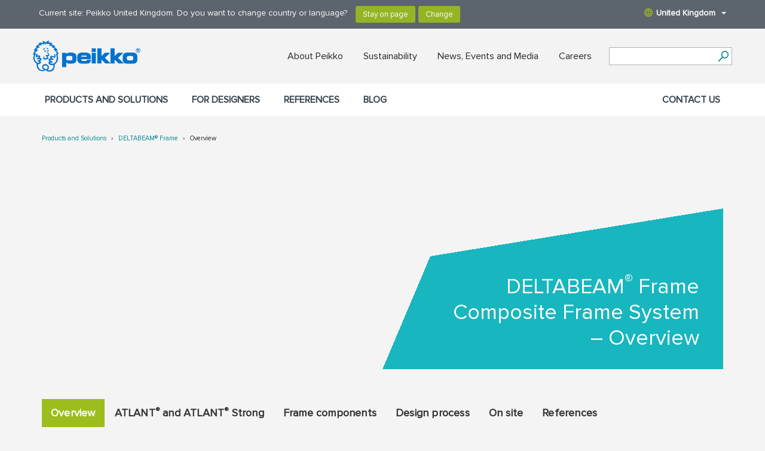

--- FILE ---
content_type: text/html; charset=utf-8
request_url: https://www.peikko.co.uk/products/deltabeam-frame-2/overview/
body_size: 9240
content:
<!DOCTYPE html>
<html lang="en" data-lang="en_GB">
<head>
  
  <!-- Google Tag Manager -->
  
  <script>
    (function(w,d,s,l,i){w[l]=w[l]||[];w[l].push({'gtm.start':
    new Date().getTime(),event:'gtm.js'});var f=d.getElementsByTagName(s)[0],
    j=d.createElement(s),dl=l!='dataLayer'?'&l='+l:'';j.async=true;j.src=
    'https://www.googletagmanager.com/gtm.js?id='+i+dl;f.parentNode.insertBefore(j,f);
    })(window,document,'script','dataLayer','GTM-5J4VKWN');
  </script>
  <!-- End Google Tag Manager -->
  
  <title>DELTABEAM® Frame - Overview | Peikko UK</title>
   
  <meta property="og:title" content="Overview" />

  <meta charset="UTF-8">
  <meta name="viewport" content="width=device-width, initial-scale=1">
  
  <meta name="keywords" content="" />
  <meta name="description" content="" />
  <link rel="shortcut icon" href="https://www.peikko.co.uk/static/studio/pub/web/images/peikko-favicon.ico" />
  
  <link rel="canonical" href="https://www.peikko.co.uk/products/deltabeam-frame-2/overview/">
  
  
  <link rel="alternate" href="https://www.peikko.dk/produkter/deltabeam-frame/overblik/" hreflang="da" />
  
  <link rel="alternate" href="https://www.peikko.nl/producten/deltabeam-frame/overzicht/" hreflang="nl" />
  
  <link rel="alternate" href="https://www.peikko.com/products/deltabeam-frame/overview/" hreflang="en" />
  
  <link rel="alternate" href="https://www.peikko.in/products/deltabeam-frame/overview/" hreflang="in" />
  
  <link rel="alternate" href="https://www.peikko.fi/tuotteet/deltabeam-frame/yleista/" hreflang="fi" />
  
  <link rel="alternate" href="https://www.peikko.fr/produits/deltabeam-frame/presentation-generale/" hreflang="fr" />
  
  <link rel="alternate" href="https://www.peikko.de/produkte/deltabeam-frames/uebersicht/" hreflang="de" />
  
  <link rel="alternate" href="https://www.peikko.lt/produktai/deltabeam-remas/Apzvalga/" hreflang="lt" />
  
  <link rel="alternate" href="https://www.peikko.pl/produkty/deltabeam-frame/informacje-ogolne/" hreflang="pl" />
  
  <link rel="alternate" href="https://www.peikko.sk/produkty/deltabeam-frame/prehlad/" hreflang="sk" />
  
  <link rel="alternate" href="https://www.peikko.es/productos/deltabeam-frame/vision-general/" hreflang="es" />
  
  <link rel="alternate" href="https://www.peikko.se/produkter/deltabeam-frame/oversikt/" hreflang="sv" />
  
  <link rel="alternate" href="https://www.peikko.com/products/deltabeam-frame/overview/" hreflang="x-default" />
  
  
  <meta name="addsearch-category" content="www.peikko.co.uk"/>
  
  
  
  <meta property="og:description" content="" />
  <meta property="og:image" content="https://www.peikko.co.uk/static/studio/pub/web/images/peikko-logo.jpg" />
  
  
  
  
  
    <!--<link type="text/css" rel="stylesheet" href="//fast.fonts.net/cssapi/55db6436-475d-4e95-a20c-da5b0a9b466c.css"/>-->
    <link type="text/css" rel="stylesheet" href="https://www.peikko.co.uk/static/studio/pub/web/client/master/css/peikko.min.css?t=1769375452551" />
    <link type="text/css" rel="stylesheet" media="print" href="https://media.peikko.com/pub/web/css/print.css" />
  
  
  
  
  

</head>
<body >

<!-- Google Tag Manager (noscript) -->
<noscript><iframe src="https://www.googletagmanager.com/ns.html?id=GTM-5J4VKWN"
height="0" width="0" style="display:none;visibility:hidden"></iframe></noscript>
<!-- End Google Tag Manager (noscript) -->


<header>
	<div class="languages">
    <div class="container">
      <div class="row">
        <div class="change-suggestion-wrapper-col col-xs-12 col-sm-8 col-md-9">
          
          
            <div class="change-suggestion-wrapper">
              <p class="change-suggestion-text">Current site: Peikko United Kingdom. Do you want to change country or language?</p>
              <div class="change-suggestion-buttons">
                <input class="btn btn-default suggestion-stay-on-page-btn" type="button" value="Stay on page">
                <input class="btn btn-default suggestion-change-language-btn" type="button" value="Change">
              </div>
            </div>
          
        </div>
        <div class="language-menu-toggle-col col-sm-4 col-md-3">
          <a class="language-menu-toggle desktop hidden-xs pull-right" href="#"><span class="globe"></span>United Kingdom<span class="caret"></span></a>      
        </div>
      </div>      
    </div>
	</div>
  
<div class="languages-dropdown">
  
  <div class="top">
    <a href="https:&#x2F;&#x2F;www.peikko.co.uk" class="logo"><img src="https:&#x2F;&#x2F;media.peikko.com&#x2F;pub&#x2F;web&#x2F;images&#x2F;PeikkoGroup_logo_new.png" alt="Peikko.com" /></a>
    <a href="#"><span class="icon close-custom"></span></a>
  </div>
  
    <div class="group-language-wrapper">
      <p>
          <a href="https:&#x2F;&#x2F;www.peikko.com&#x2F;">
          Peikko Group Global (English)
          </a>
      </p>
    </div>
  
  <div class="all-languages-wrapper">
        <div class="col">
          <h4
              >
              Europe          
          </h4>
          <ul>
            <li
                
                
                 data-language="cs_CZ">
                <a href="https:&#x2F;&#x2F;www.peikko.cz&#x2F;">
                Česká republika
                </a>
            </li>
            <li
                
                
                 data-language="da_DK">
                <a href="https:&#x2F;&#x2F;www.peikko.dk&#x2F;">
                Danmark
                </a>
            </li>
            <li
                
                
                 data-language="de_DE">
                <a href="https:&#x2F;&#x2F;www.peikko.de&#x2F;">
                Deutschland
                </a>
            </li>
            <li
                
                
                 data-language="et_EE">
                <a href="https:&#x2F;&#x2F;www.peikko.ee&#x2F;">
                Eesti
                </a>
            </li>
            <li
                
                
                 data-language="es_ES">
                <a href="https:&#x2F;&#x2F;www.peikko.es&#x2F;">
                España
                </a>
            </li>
            <li
                
                
                 data-language="fr_FR">
                <a href="https:&#x2F;&#x2F;www.peikko.fr&#x2F;">
                France
                </a>
            </li>
            <li
                
                
                 data-language="hr_HR">
                <a href="https:&#x2F;&#x2F;www.peikko.com.hr&#x2F;">
                Hrvatska
                </a>
            </li>
            <li
                
                
                 data-language="ga_IE">
                <a href="https:&#x2F;&#x2F;www.peikko.ie">
                Ireland
                </a>
            </li>
            <li
                
                
                 data-language="it_IT">
                <a href="https:&#x2F;&#x2F;www.peikko.it&#x2F;">
                Italia
                </a>
            </li>
            <li
                
                
                 data-language="kk_KZ">
                <a href="https:&#x2F;&#x2F;www.peikko.kz&#x2F;">
                Kazakhstan
                </a>
            </li>
            <li
                
                
                 data-language="lv_LV">
                <a href="https:&#x2F;&#x2F;www.peikko.lv&#x2F;">
                Latvija
                </a>
            </li>
            <li
                
                
                 data-language="lt_LT">
                <a href="https:&#x2F;&#x2F;www.peikko.lt&#x2F;">
                Lietuva
                </a>
            </li>
            <li
                
                
                 data-language="hu_HU">
                <a href="https:&#x2F;&#x2F;www.peikko.hu&#x2F;">
                Magyarország
                </a>
            </li>
            <li
                
                
                 data-language="mk_MK">
                <a href="https:&#x2F;&#x2F;www.peikko.mk&#x2F;">
                Makedonija
                </a>
            </li>
            <li
                
                
                 data-language="nl_NL">
                <a href="https:&#x2F;&#x2F;www.peikko.nl&#x2F;">
                Nederland
                </a>
            </li>
          </ul>    
        </div>
        <div class="col">
          <h4
               class="hidden-xs">
              &nbsp;
          </h4>
          <ul>
            <li
                
                
                 data-language="no_NO">
                <a href="https:&#x2F;&#x2F;www.peikko.no&#x2F;">
                Norge
                </a>
            </li>
            <li
                
                
                 data-language="pl_PL">
                <a href="https:&#x2F;&#x2F;www.peikko.pl&#x2F;">
                Polska
                </a>
            </li>
            <li
                
                
                 data-language="ro_RO">
                <a href="https:&#x2F;&#x2F;www.peikko.ro&#x2F;">
                România
                </a>
            </li>
            <li
                
                
                 data-language="de_CH">
                <a href="https:&#x2F;&#x2F;www.peikko.ch&#x2F;">
                Schweiz
                </a>
            </li>
            <li
                
                
                 data-language="sl_SI">
                <a href="https:&#x2F;&#x2F;www.peikko.si&#x2F;">
                Slovenija
                </a>
            </li>
            <li
                
                
                 data-language="sk_SK">
                <a href="https:&#x2F;&#x2F;www.peikko.sk&#x2F;">
                Slovensko
                </a>
            </li>
            <li
                
                
                 data-language="sr_RS">
                <a href="https:&#x2F;&#x2F;www.peikko.rs&#x2F;">
                Srbija
                </a>
            </li>
            <li
                
                
                 data-language="fi">
                <a href="https:&#x2F;&#x2F;www.peikko.fi&#x2F;">
                Suomi
                </a>
            </li>
            <li
                
                
                 data-language="sv_SE">
                <a href="https:&#x2F;&#x2F;www.peikko.se&#x2F;">
                Sverige
                </a>
            </li>
            <li
                
                
                 data-language="tr_TR">
                <a href="https:&#x2F;&#x2F;www.peikko.com.tr&#x2F;">
                Türkiye
                </a>
            </li>
            <li
                
                
                 data-language="uk_UA">
                <a href="https:&#x2F;&#x2F;www.peikko.ua">
                Ukraine
                </a>
            </li>
            <li
                 class="active"
                
                 data-language="en_GB">
                <span class="icon checkmark"></span>
                United Kingdom
            </li>
            <li
                
                
                 data-language="de_AT">
                <a href="https:&#x2F;&#x2F;www.peikko.at&#x2F;">
                Österreich
                </a>
            </li>
            <li
                
                
                 data-language="el_GR">
                <a href="https:&#x2F;&#x2F;www.peikko.gr">
                Ελλάδα
                </a>
            </li>
          </ul>    
        </div>
        <div class="col">
          <h4
              >
              North America          
          </h4>
          <ul>
            <li
                
                
                 data-language="en_CA">
                <a href="https:&#x2F;&#x2F;www.peikko.ca&#x2F;">
                Canada (English)
                </a>
            </li>
            <li
                
                
                 data-language="fr_CA">
                <a href="https:&#x2F;&#x2F;fr.peikko.ca&#x2F;">
                Canada (Français)
                </a>
            </li>
            <li
                
                
                 data-language="en_US">
                <a href="https:&#x2F;&#x2F;www.peikkousa.com&#x2F;">
                United States
                </a>
            </li>
          </ul>    
        </div>
        <div class="col">
          <h4
              >
              Asia Pacific          
          </h4>
          <ul>
            <li
                
                
                 data-language="en_AU">
                <a href="https:&#x2F;&#x2F;www.peikko.com.au&#x2F;">
                Australia
                </a>
            </li>
            <li
                
                
                 data-language="id_ID">
                <a href="https:&#x2F;&#x2F;www.peikko.co.id&#x2F;">
                Indonesia (English)
                </a>
            </li>
            <li
                
                
                 data-language="ms_MY">
                <a href="https:&#x2F;&#x2F;www.peikko.my&#x2F;">
                Malaysia (English)
                </a>
            </li>
            <li
                
                
                 data-language="en_PH">
                <a href="https:&#x2F;&#x2F;www.peikko.ph&#x2F;">
                Philippines (English)
                </a>
            </li>
            <li
                
                
                 data-language="en_SG">
                <a href="https:&#x2F;&#x2F;www.peikko.sg&#x2F;">
                Singapore (English)
                </a>
            </li>
            <li
                
                
                 data-language="th_TH">
                <a href="https:&#x2F;&#x2F;www.peikko.co.th&#x2F;">
                Thailand (English)
                </a>
            </li>
            <li
                
                
                 data-language="zh_CN">
                <a href="https:&#x2F;&#x2F;www.peikko.cn&#x2F;">
                中国
                </a>
            </li>
            <li
                
                
                 data-language="ko_KR">
                <a href="https:&#x2F;&#x2F;www.peikko.kr&#x2F;">
                한국
                </a>
            </li>
          </ul>    
        </div>
        <div class="col">
          <h4
              >
              Africa, Middle East and India          
          </h4>
          <ul>
            <li
                
                
                 data-language="en_IN">
                <a href="https:&#x2F;&#x2F;www.peikko.in&#x2F;">
                India (English)
                </a>
            </li>
            <li
                
                
                 data-language="ar_AE">
                <a href="https:&#x2F;&#x2F;www.peikko.ae&#x2F;">
                Middle East (English)
                </a>
            </li>
            <li
                
                
                 data-language="en_ZA">
                <a href="https:&#x2F;&#x2F;www.peikko.co.za&#x2F;">
                South Africa
                </a>
            </li>
          </ul>    
        </div>
  </div>
  
  <div class="bottom">
    <a class="close-custom btn btn-default">Close</a>
  </div>
  
</div>
	<div class="main container">
		<div class="wrapper row">
      <a href="https://www.peikko.co.uk" class="logo"><img width="180" height="152" src="https://media.peikko.com/pub/web/images/PeikkoGroup_logo_new.png" alt="Peikko.com" /></a>
			<div class="quicklinks">
        <ul>
<li><a href="/about-peikko/peikko-in-brief/">About Peikko</a></li>
<li><a rel="noopener noreferrer" href="https://www.peikko.com/sustainability/" target="_blank">Sustainability</a></li>
<li><a href="/news-events-media/">News, Events and Media</a></li>
<li><a class="" href="/careers/">Careers</a></li>
</ul>
        <div class="tablet-search-toggle"><a href="#" class="search-toggle"></a></div>
			</div>
      
      
      <form class="search" action="#">
				<div class="field">
					<input type="text" name="search" class="addsearch" value="" />
					<button aria-label="Search" type="submit"></button>
				</div>
			</form>
      <nav class="mobile-nav">
        <ul class="navigation level-0">
  <li
       class="first selected children">
    <a data-page-class="" href="/products/" >
      Products and Solutions 
      <span class="icon-plus"><?xml version="1.0" encoding="utf-8"?>
<!-- Generator: Adobe Illustrator 19.1.0, SVG Export Plug-In . SVG Version: 6.00 Build 0)  -->
<svg version="1.1" id="Layer_1" xmlns="http://www.w3.org/2000/svg" xmlns:xlink="http://www.w3.org/1999/xlink" x="0px" y="0px"
	 viewBox="0 0 34.356 34.36" enable-background="new 0 0 34.356 34.36" xml:space="preserve">
<path d="M34.356,19.311H19.294L19.31,34.36h-4.275V19.323H0v-4.273h15.063L15.048,0h4.275v15.037h15.033V19.311z"/>
</svg>
</span>
      <span class="icon-minus"><?xml version="1.0" encoding="utf-8"?>
<!-- Generator: Adobe Illustrator 19.1.0, SVG Export Plug-In . SVG Version: 6.00 Build 0)  -->
<svg version="1.1" id="Layer_1" xmlns="http://www.w3.org/2000/svg" xmlns:xlink="http://www.w3.org/1999/xlink" x="0px" y="0px"
	 viewBox="0 0 34.356 34.36" enable-background="new 0 0 34.356 34.36" xml:space="preserve">
<path d="M34.356,19.311H19.294L19.31,34.36h-4.275V19.323H0v-4.273h15.063L15.048,0h4.275v15.037h15.033V19.311z"/>
</svg>
</span>
    </a>
    <ul class="navigation level-0">
  <li
       class="children">
    <a  class="first main_level" data-page-id="K9J_hRlIR2CkCNznOXp-ag" data-page-name="products-for-precast" href="/products/precast-products/" >
      Products for Precast
        <span class="icon-plus hidden-sm hidden-md hidden-lg"><?xml version="1.0" encoding="utf-8"?>
<!-- Generator: Adobe Illustrator 19.1.0, SVG Export Plug-In . SVG Version: 6.00 Build 0)  -->
<svg version="1.1" id="Layer_1" xmlns="http://www.w3.org/2000/svg" xmlns:xlink="http://www.w3.org/1999/xlink" x="0px" y="0px"
	 viewBox="0 0 34.356 34.36" enable-background="new 0 0 34.356 34.36" xml:space="preserve">
<path d="M34.356,19.311H19.294L19.31,34.36h-4.275V19.323H0v-4.273h15.063L15.048,0h4.275v15.037h15.033V19.311z"/>
</svg>
</span>
        <span class="icon-minus hidden-sm hidden-md hidden-lg"><?xml version="1.0" encoding="utf-8"?>
<!-- Generator: Adobe Illustrator 19.1.0, SVG Export Plug-In . SVG Version: 6.00 Build 0)  -->
<svg version="1.1" id="Layer_1" xmlns="http://www.w3.org/2000/svg" xmlns:xlink="http://www.w3.org/1999/xlink" x="0px" y="0px"
	 viewBox="0 0 34.356 34.36" enable-background="new 0 0 34.356 34.36" xml:space="preserve">
<path d="M34.356,19.311H19.294L19.31,34.36h-4.275V19.323H0v-4.273h15.063L15.048,0h4.275v15.037h15.033V19.311z"/>
</svg>
</span>      
    </a>
    <ul class="navigation level-1">
  <li
      >
    <a  class="first" data-page-id="2F_3fmdLSi2dhtFdIgH1rQ" data-page-name="foundation-connections" href="/products/precast-products/foundation-connections/" >
      Foundation Connections
        <span class="icon-plus hidden-sm hidden-md hidden-lg"><?xml version="1.0" encoding="utf-8"?>
<!-- Generator: Adobe Illustrator 19.1.0, SVG Export Plug-In . SVG Version: 6.00 Build 0)  -->
<svg version="1.1" id="Layer_1" xmlns="http://www.w3.org/2000/svg" xmlns:xlink="http://www.w3.org/1999/xlink" x="0px" y="0px"
	 viewBox="0 0 34.356 34.36" enable-background="new 0 0 34.356 34.36" xml:space="preserve">
<path d="M34.356,19.311H19.294L19.31,34.36h-4.275V19.323H0v-4.273h15.063L15.048,0h4.275v15.037h15.033V19.311z"/>
</svg>
</span>
        <span class="icon-minus hidden-sm hidden-md hidden-lg"><?xml version="1.0" encoding="utf-8"?>
<!-- Generator: Adobe Illustrator 19.1.0, SVG Export Plug-In . SVG Version: 6.00 Build 0)  -->
<svg version="1.1" id="Layer_1" xmlns="http://www.w3.org/2000/svg" xmlns:xlink="http://www.w3.org/1999/xlink" x="0px" y="0px"
	 viewBox="0 0 34.356 34.36" enable-background="new 0 0 34.356 34.36" xml:space="preserve">
<path d="M34.356,19.311H19.294L19.31,34.36h-4.275V19.323H0v-4.273h15.063L15.048,0h4.275v15.037h15.033V19.311z"/>
</svg>
</span>      
    </a>
    <ul class="navigation level-2">
</ul>

  </li>
  <li
      >
    <a  data-page-id="tcRx5DdpTKyJWGGToMPOlg" data-page-name="column-connections" href="/products/precast-products/column-connections/" >
      Column Connections
        <span class="icon-plus hidden-sm hidden-md hidden-lg"><?xml version="1.0" encoding="utf-8"?>
<!-- Generator: Adobe Illustrator 19.1.0, SVG Export Plug-In . SVG Version: 6.00 Build 0)  -->
<svg version="1.1" id="Layer_1" xmlns="http://www.w3.org/2000/svg" xmlns:xlink="http://www.w3.org/1999/xlink" x="0px" y="0px"
	 viewBox="0 0 34.356 34.36" enable-background="new 0 0 34.356 34.36" xml:space="preserve">
<path d="M34.356,19.311H19.294L19.31,34.36h-4.275V19.323H0v-4.273h15.063L15.048,0h4.275v15.037h15.033V19.311z"/>
</svg>
</span>
        <span class="icon-minus hidden-sm hidden-md hidden-lg"><?xml version="1.0" encoding="utf-8"?>
<!-- Generator: Adobe Illustrator 19.1.0, SVG Export Plug-In . SVG Version: 6.00 Build 0)  -->
<svg version="1.1" id="Layer_1" xmlns="http://www.w3.org/2000/svg" xmlns:xlink="http://www.w3.org/1999/xlink" x="0px" y="0px"
	 viewBox="0 0 34.356 34.36" enable-background="new 0 0 34.356 34.36" xml:space="preserve">
<path d="M34.356,19.311H19.294L19.31,34.36h-4.275V19.323H0v-4.273h15.063L15.048,0h4.275v15.037h15.033V19.311z"/>
</svg>
</span>      
    </a>
    <ul class="navigation level-2">
</ul>

  </li>
  <li
      >
    <a  data-page-id="RkZUKUkRQKuArgJxuUGoMA" data-page-name="beam-connections" href="/products/precast-products/beam-connections/" >
      Beam Connections
        <span class="icon-plus hidden-sm hidden-md hidden-lg"><?xml version="1.0" encoding="utf-8"?>
<!-- Generator: Adobe Illustrator 19.1.0, SVG Export Plug-In . SVG Version: 6.00 Build 0)  -->
<svg version="1.1" id="Layer_1" xmlns="http://www.w3.org/2000/svg" xmlns:xlink="http://www.w3.org/1999/xlink" x="0px" y="0px"
	 viewBox="0 0 34.356 34.36" enable-background="new 0 0 34.356 34.36" xml:space="preserve">
<path d="M34.356,19.311H19.294L19.31,34.36h-4.275V19.323H0v-4.273h15.063L15.048,0h4.275v15.037h15.033V19.311z"/>
</svg>
</span>
        <span class="icon-minus hidden-sm hidden-md hidden-lg"><?xml version="1.0" encoding="utf-8"?>
<!-- Generator: Adobe Illustrator 19.1.0, SVG Export Plug-In . SVG Version: 6.00 Build 0)  -->
<svg version="1.1" id="Layer_1" xmlns="http://www.w3.org/2000/svg" xmlns:xlink="http://www.w3.org/1999/xlink" x="0px" y="0px"
	 viewBox="0 0 34.356 34.36" enable-background="new 0 0 34.356 34.36" xml:space="preserve">
<path d="M34.356,19.311H19.294L19.31,34.36h-4.275V19.323H0v-4.273h15.063L15.048,0h4.275v15.037h15.033V19.311z"/>
</svg>
</span>      
    </a>
    <ul class="navigation level-2">
</ul>

  </li>
  <li
      >
    <a  data-page-id="Medw6nNyTHSRWGBZnnZ3mQ" data-page-name="slab-connections" href="/products/precast-products/slab-connections/" >
      Slab Connections
        <span class="icon-plus hidden-sm hidden-md hidden-lg"><?xml version="1.0" encoding="utf-8"?>
<!-- Generator: Adobe Illustrator 19.1.0, SVG Export Plug-In . SVG Version: 6.00 Build 0)  -->
<svg version="1.1" id="Layer_1" xmlns="http://www.w3.org/2000/svg" xmlns:xlink="http://www.w3.org/1999/xlink" x="0px" y="0px"
	 viewBox="0 0 34.356 34.36" enable-background="new 0 0 34.356 34.36" xml:space="preserve">
<path d="M34.356,19.311H19.294L19.31,34.36h-4.275V19.323H0v-4.273h15.063L15.048,0h4.275v15.037h15.033V19.311z"/>
</svg>
</span>
        <span class="icon-minus hidden-sm hidden-md hidden-lg"><?xml version="1.0" encoding="utf-8"?>
<!-- Generator: Adobe Illustrator 19.1.0, SVG Export Plug-In . SVG Version: 6.00 Build 0)  -->
<svg version="1.1" id="Layer_1" xmlns="http://www.w3.org/2000/svg" xmlns:xlink="http://www.w3.org/1999/xlink" x="0px" y="0px"
	 viewBox="0 0 34.356 34.36" enable-background="new 0 0 34.356 34.36" xml:space="preserve">
<path d="M34.356,19.311H19.294L19.31,34.36h-4.275V19.323H0v-4.273h15.063L15.048,0h4.275v15.037h15.033V19.311z"/>
</svg>
</span>      
    </a>
    <ul class="navigation level-2">
</ul>

  </li>
  <li
      >
    <a  data-page-id="FHDGgGnhRFK9qdkjr62oYA" data-page-name="slab-openings" href="/products/precast-products/slab-openings/" >
      Slab Openings
        <span class="icon-plus hidden-sm hidden-md hidden-lg"><?xml version="1.0" encoding="utf-8"?>
<!-- Generator: Adobe Illustrator 19.1.0, SVG Export Plug-In . SVG Version: 6.00 Build 0)  -->
<svg version="1.1" id="Layer_1" xmlns="http://www.w3.org/2000/svg" xmlns:xlink="http://www.w3.org/1999/xlink" x="0px" y="0px"
	 viewBox="0 0 34.356 34.36" enable-background="new 0 0 34.356 34.36" xml:space="preserve">
<path d="M34.356,19.311H19.294L19.31,34.36h-4.275V19.323H0v-4.273h15.063L15.048,0h4.275v15.037h15.033V19.311z"/>
</svg>
</span>
        <span class="icon-minus hidden-sm hidden-md hidden-lg"><?xml version="1.0" encoding="utf-8"?>
<!-- Generator: Adobe Illustrator 19.1.0, SVG Export Plug-In . SVG Version: 6.00 Build 0)  -->
<svg version="1.1" id="Layer_1" xmlns="http://www.w3.org/2000/svg" xmlns:xlink="http://www.w3.org/1999/xlink" x="0px" y="0px"
	 viewBox="0 0 34.356 34.36" enable-background="new 0 0 34.356 34.36" xml:space="preserve">
<path d="M34.356,19.311H19.294L19.31,34.36h-4.275V19.323H0v-4.273h15.063L15.048,0h4.275v15.037h15.033V19.311z"/>
</svg>
</span>      
    </a>
    <ul class="navigation level-2">
</ul>

  </li>
  <li
      >
    <a  data-page-id="kmSIL-seRYWwGt_sGsfJfw" data-page-name="wall-connections" href="/products/precast-products/wall-connections/" >
      Wall Connections
        <span class="icon-plus hidden-sm hidden-md hidden-lg"><?xml version="1.0" encoding="utf-8"?>
<!-- Generator: Adobe Illustrator 19.1.0, SVG Export Plug-In . SVG Version: 6.00 Build 0)  -->
<svg version="1.1" id="Layer_1" xmlns="http://www.w3.org/2000/svg" xmlns:xlink="http://www.w3.org/1999/xlink" x="0px" y="0px"
	 viewBox="0 0 34.356 34.36" enable-background="new 0 0 34.356 34.36" xml:space="preserve">
<path d="M34.356,19.311H19.294L19.31,34.36h-4.275V19.323H0v-4.273h15.063L15.048,0h4.275v15.037h15.033V19.311z"/>
</svg>
</span>
        <span class="icon-minus hidden-sm hidden-md hidden-lg"><?xml version="1.0" encoding="utf-8"?>
<!-- Generator: Adobe Illustrator 19.1.0, SVG Export Plug-In . SVG Version: 6.00 Build 0)  -->
<svg version="1.1" id="Layer_1" xmlns="http://www.w3.org/2000/svg" xmlns:xlink="http://www.w3.org/1999/xlink" x="0px" y="0px"
	 viewBox="0 0 34.356 34.36" enable-background="new 0 0 34.356 34.36" xml:space="preserve">
<path d="M34.356,19.311H19.294L19.31,34.36h-4.275V19.323H0v-4.273h15.063L15.048,0h4.275v15.037h15.033V19.311z"/>
</svg>
</span>      
    </a>
    <ul class="navigation level-2">
</ul>

  </li>
  <li
      >
    <a  data-page-id="zIF1lFDfTtKd8afcikr1pw" data-page-name="balcony-connections" href="/products/precast-products/balcony-connections/" >
      Balcony Connections
        <span class="icon-plus hidden-sm hidden-md hidden-lg"><?xml version="1.0" encoding="utf-8"?>
<!-- Generator: Adobe Illustrator 19.1.0, SVG Export Plug-In . SVG Version: 6.00 Build 0)  -->
<svg version="1.1" id="Layer_1" xmlns="http://www.w3.org/2000/svg" xmlns:xlink="http://www.w3.org/1999/xlink" x="0px" y="0px"
	 viewBox="0 0 34.356 34.36" enable-background="new 0 0 34.356 34.36" xml:space="preserve">
<path d="M34.356,19.311H19.294L19.31,34.36h-4.275V19.323H0v-4.273h15.063L15.048,0h4.275v15.037h15.033V19.311z"/>
</svg>
</span>
        <span class="icon-minus hidden-sm hidden-md hidden-lg"><?xml version="1.0" encoding="utf-8"?>
<!-- Generator: Adobe Illustrator 19.1.0, SVG Export Plug-In . SVG Version: 6.00 Build 0)  -->
<svg version="1.1" id="Layer_1" xmlns="http://www.w3.org/2000/svg" xmlns:xlink="http://www.w3.org/1999/xlink" x="0px" y="0px"
	 viewBox="0 0 34.356 34.36" enable-background="new 0 0 34.356 34.36" xml:space="preserve">
<path d="M34.356,19.311H19.294L19.31,34.36h-4.275V19.323H0v-4.273h15.063L15.048,0h4.275v15.037h15.033V19.311z"/>
</svg>
</span>      
    </a>
    <ul class="navigation level-2">
</ul>

  </li>
  <li
      >
    <a  data-page-id="y0LMUT1HR5uxm-x_3RrKOg" data-page-name="welded-connections" href="/products/precast-products/welded-connections/" >
      Welded Connections
        <span class="icon-plus hidden-sm hidden-md hidden-lg"><?xml version="1.0" encoding="utf-8"?>
<!-- Generator: Adobe Illustrator 19.1.0, SVG Export Plug-In . SVG Version: 6.00 Build 0)  -->
<svg version="1.1" id="Layer_1" xmlns="http://www.w3.org/2000/svg" xmlns:xlink="http://www.w3.org/1999/xlink" x="0px" y="0px"
	 viewBox="0 0 34.356 34.36" enable-background="new 0 0 34.356 34.36" xml:space="preserve">
<path d="M34.356,19.311H19.294L19.31,34.36h-4.275V19.323H0v-4.273h15.063L15.048,0h4.275v15.037h15.033V19.311z"/>
</svg>
</span>
        <span class="icon-minus hidden-sm hidden-md hidden-lg"><?xml version="1.0" encoding="utf-8"?>
<!-- Generator: Adobe Illustrator 19.1.0, SVG Export Plug-In . SVG Version: 6.00 Build 0)  -->
<svg version="1.1" id="Layer_1" xmlns="http://www.w3.org/2000/svg" xmlns:xlink="http://www.w3.org/1999/xlink" x="0px" y="0px"
	 viewBox="0 0 34.356 34.36" enable-background="new 0 0 34.356 34.36" xml:space="preserve">
<path d="M34.356,19.311H19.294L19.31,34.36h-4.275V19.323H0v-4.273h15.063L15.048,0h4.275v15.037h15.033V19.311z"/>
</svg>
</span>      
    </a>
    <ul class="navigation level-2">
</ul>

  </li>
  <li
      >
    <a  class="last" data-page-id="t5pkqukxQ6SOpxMjN5qp8g" data-page-name="lifting-and-transportation" href="/products/precast-products/lifting-and-transportation/" >
      Lifting and Transportation
        <span class="icon-plus hidden-sm hidden-md hidden-lg"><?xml version="1.0" encoding="utf-8"?>
<!-- Generator: Adobe Illustrator 19.1.0, SVG Export Plug-In . SVG Version: 6.00 Build 0)  -->
<svg version="1.1" id="Layer_1" xmlns="http://www.w3.org/2000/svg" xmlns:xlink="http://www.w3.org/1999/xlink" x="0px" y="0px"
	 viewBox="0 0 34.356 34.36" enable-background="new 0 0 34.356 34.36" xml:space="preserve">
<path d="M34.356,19.311H19.294L19.31,34.36h-4.275V19.323H0v-4.273h15.063L15.048,0h4.275v15.037h15.033V19.311z"/>
</svg>
</span>
        <span class="icon-minus hidden-sm hidden-md hidden-lg"><?xml version="1.0" encoding="utf-8"?>
<!-- Generator: Adobe Illustrator 19.1.0, SVG Export Plug-In . SVG Version: 6.00 Build 0)  -->
<svg version="1.1" id="Layer_1" xmlns="http://www.w3.org/2000/svg" xmlns:xlink="http://www.w3.org/1999/xlink" x="0px" y="0px"
	 viewBox="0 0 34.356 34.36" enable-background="new 0 0 34.356 34.36" xml:space="preserve">
<path d="M34.356,19.311H19.294L19.31,34.36h-4.275V19.323H0v-4.273h15.063L15.048,0h4.275v15.037h15.033V19.311z"/>
</svg>
</span>      
    </a>
    <ul class="navigation level-2">
</ul>

  </li>
</ul>

  </li>
  <li
       class="children">
    <a  class="main_level" data-page-id="yOkp7IyoThenH19gkc2dGw" data-page-name="reinforcement-systems" href="/products/reinforcement-systems/" >
      Reinforcement Systems
        <span class="icon-plus hidden-sm hidden-md hidden-lg"><?xml version="1.0" encoding="utf-8"?>
<!-- Generator: Adobe Illustrator 19.1.0, SVG Export Plug-In . SVG Version: 6.00 Build 0)  -->
<svg version="1.1" id="Layer_1" xmlns="http://www.w3.org/2000/svg" xmlns:xlink="http://www.w3.org/1999/xlink" x="0px" y="0px"
	 viewBox="0 0 34.356 34.36" enable-background="new 0 0 34.356 34.36" xml:space="preserve">
<path d="M34.356,19.311H19.294L19.31,34.36h-4.275V19.323H0v-4.273h15.063L15.048,0h4.275v15.037h15.033V19.311z"/>
</svg>
</span>
        <span class="icon-minus hidden-sm hidden-md hidden-lg"><?xml version="1.0" encoding="utf-8"?>
<!-- Generator: Adobe Illustrator 19.1.0, SVG Export Plug-In . SVG Version: 6.00 Build 0)  -->
<svg version="1.1" id="Layer_1" xmlns="http://www.w3.org/2000/svg" xmlns:xlink="http://www.w3.org/1999/xlink" x="0px" y="0px"
	 viewBox="0 0 34.356 34.36" enable-background="new 0 0 34.356 34.36" xml:space="preserve">
<path d="M34.356,19.311H19.294L19.31,34.36h-4.275V19.323H0v-4.273h15.063L15.048,0h4.275v15.037h15.033V19.311z"/>
</svg>
</span>      
    </a>
    <ul class="navigation level-1">
  <li
      >
    <a  class="first" data-page-id="ePnxtM7KRmamJK-hvSFjHQ" data-page-name="rebar-coupling-systems" href="/products/reinforcement-systems/rebar-couplers/" >
      Rebar Coupling Systems
        <span class="icon-plus hidden-sm hidden-md hidden-lg"><?xml version="1.0" encoding="utf-8"?>
<!-- Generator: Adobe Illustrator 19.1.0, SVG Export Plug-In . SVG Version: 6.00 Build 0)  -->
<svg version="1.1" id="Layer_1" xmlns="http://www.w3.org/2000/svg" xmlns:xlink="http://www.w3.org/1999/xlink" x="0px" y="0px"
	 viewBox="0 0 34.356 34.36" enable-background="new 0 0 34.356 34.36" xml:space="preserve">
<path d="M34.356,19.311H19.294L19.31,34.36h-4.275V19.323H0v-4.273h15.063L15.048,0h4.275v15.037h15.033V19.311z"/>
</svg>
</span>
        <span class="icon-minus hidden-sm hidden-md hidden-lg"><?xml version="1.0" encoding="utf-8"?>
<!-- Generator: Adobe Illustrator 19.1.0, SVG Export Plug-In . SVG Version: 6.00 Build 0)  -->
<svg version="1.1" id="Layer_1" xmlns="http://www.w3.org/2000/svg" xmlns:xlink="http://www.w3.org/1999/xlink" x="0px" y="0px"
	 viewBox="0 0 34.356 34.36" enable-background="new 0 0 34.356 34.36" xml:space="preserve">
<path d="M34.356,19.311H19.294L19.31,34.36h-4.275V19.323H0v-4.273h15.063L15.048,0h4.275v15.037h15.033V19.311z"/>
</svg>
</span>      
    </a>
    <ul class="navigation level-2">
</ul>

  </li>
  <li
      >
    <a  data-page-id="kjxS5mOdSxGAu-prdeIsKg" data-page-name="punching-reinforcement-systems" href="/products/reinforcement-systems/punching-and-shear-reinforcement-system/" >
      Punching Reinforcement Systems
        <span class="icon-plus hidden-sm hidden-md hidden-lg"><?xml version="1.0" encoding="utf-8"?>
<!-- Generator: Adobe Illustrator 19.1.0, SVG Export Plug-In . SVG Version: 6.00 Build 0)  -->
<svg version="1.1" id="Layer_1" xmlns="http://www.w3.org/2000/svg" xmlns:xlink="http://www.w3.org/1999/xlink" x="0px" y="0px"
	 viewBox="0 0 34.356 34.36" enable-background="new 0 0 34.356 34.36" xml:space="preserve">
<path d="M34.356,19.311H19.294L19.31,34.36h-4.275V19.323H0v-4.273h15.063L15.048,0h4.275v15.037h15.033V19.311z"/>
</svg>
</span>
        <span class="icon-minus hidden-sm hidden-md hidden-lg"><?xml version="1.0" encoding="utf-8"?>
<!-- Generator: Adobe Illustrator 19.1.0, SVG Export Plug-In . SVG Version: 6.00 Build 0)  -->
<svg version="1.1" id="Layer_1" xmlns="http://www.w3.org/2000/svg" xmlns:xlink="http://www.w3.org/1999/xlink" x="0px" y="0px"
	 viewBox="0 0 34.356 34.36" enable-background="new 0 0 34.356 34.36" xml:space="preserve">
<path d="M34.356,19.311H19.294L19.31,34.36h-4.275V19.323H0v-4.273h15.063L15.048,0h4.275v15.037h15.033V19.311z"/>
</svg>
</span>      
    </a>
    <ul class="navigation level-2">
</ul>

  </li>
  <li
      >
    <a  data-page-id="KkYeQcD1SYS-BZ0a4UbC7w" data-page-name="headed-anchors" href="/products/reinforcement-systems/headed-anchors/" >
      Headed Anchors
        <span class="icon-plus hidden-sm hidden-md hidden-lg"><?xml version="1.0" encoding="utf-8"?>
<!-- Generator: Adobe Illustrator 19.1.0, SVG Export Plug-In . SVG Version: 6.00 Build 0)  -->
<svg version="1.1" id="Layer_1" xmlns="http://www.w3.org/2000/svg" xmlns:xlink="http://www.w3.org/1999/xlink" x="0px" y="0px"
	 viewBox="0 0 34.356 34.36" enable-background="new 0 0 34.356 34.36" xml:space="preserve">
<path d="M34.356,19.311H19.294L19.31,34.36h-4.275V19.323H0v-4.273h15.063L15.048,0h4.275v15.037h15.033V19.311z"/>
</svg>
</span>
        <span class="icon-minus hidden-sm hidden-md hidden-lg"><?xml version="1.0" encoding="utf-8"?>
<!-- Generator: Adobe Illustrator 19.1.0, SVG Export Plug-In . SVG Version: 6.00 Build 0)  -->
<svg version="1.1" id="Layer_1" xmlns="http://www.w3.org/2000/svg" xmlns:xlink="http://www.w3.org/1999/xlink" x="0px" y="0px"
	 viewBox="0 0 34.356 34.36" enable-background="new 0 0 34.356 34.36" xml:space="preserve">
<path d="M34.356,19.311H19.294L19.31,34.36h-4.275V19.323H0v-4.273h15.063L15.048,0h4.275v15.037h15.033V19.311z"/>
</svg>
</span>      
    </a>
    <ul class="navigation level-2">
</ul>

  </li>
  <li
      >
    <a  class="last" data-page-id="mJKMnyjMTlinuv_cqFrHew" data-page-name="anchor-plates" href="/products/reinforcement-systems/anchor-plates/" >
      Anchor Plates
        <span class="icon-plus hidden-sm hidden-md hidden-lg"><?xml version="1.0" encoding="utf-8"?>
<!-- Generator: Adobe Illustrator 19.1.0, SVG Export Plug-In . SVG Version: 6.00 Build 0)  -->
<svg version="1.1" id="Layer_1" xmlns="http://www.w3.org/2000/svg" xmlns:xlink="http://www.w3.org/1999/xlink" x="0px" y="0px"
	 viewBox="0 0 34.356 34.36" enable-background="new 0 0 34.356 34.36" xml:space="preserve">
<path d="M34.356,19.311H19.294L19.31,34.36h-4.275V19.323H0v-4.273h15.063L15.048,0h4.275v15.037h15.033V19.311z"/>
</svg>
</span>
        <span class="icon-minus hidden-sm hidden-md hidden-lg"><?xml version="1.0" encoding="utf-8"?>
<!-- Generator: Adobe Illustrator 19.1.0, SVG Export Plug-In . SVG Version: 6.00 Build 0)  -->
<svg version="1.1" id="Layer_1" xmlns="http://www.w3.org/2000/svg" xmlns:xlink="http://www.w3.org/1999/xlink" x="0px" y="0px"
	 viewBox="0 0 34.356 34.36" enable-background="new 0 0 34.356 34.36" xml:space="preserve">
<path d="M34.356,19.311H19.294L19.31,34.36h-4.275V19.323H0v-4.273h15.063L15.048,0h4.275v15.037h15.033V19.311z"/>
</svg>
</span>      
    </a>
    <ul class="navigation level-2">
</ul>

  </li>
</ul>

  </li>
  <li
       class="children">
    <a  class="main_level" data-page-id="tPy3XyCZTEOtrzfcJx3OMQ" data-page-name="concrete-floor-products" href="/products/concrete-floor-products/" >
      Concrete Floor Products
        <span class="icon-plus hidden-sm hidden-md hidden-lg"><?xml version="1.0" encoding="utf-8"?>
<!-- Generator: Adobe Illustrator 19.1.0, SVG Export Plug-In . SVG Version: 6.00 Build 0)  -->
<svg version="1.1" id="Layer_1" xmlns="http://www.w3.org/2000/svg" xmlns:xlink="http://www.w3.org/1999/xlink" x="0px" y="0px"
	 viewBox="0 0 34.356 34.36" enable-background="new 0 0 34.356 34.36" xml:space="preserve">
<path d="M34.356,19.311H19.294L19.31,34.36h-4.275V19.323H0v-4.273h15.063L15.048,0h4.275v15.037h15.033V19.311z"/>
</svg>
</span>
        <span class="icon-minus hidden-sm hidden-md hidden-lg"><?xml version="1.0" encoding="utf-8"?>
<!-- Generator: Adobe Illustrator 19.1.0, SVG Export Plug-In . SVG Version: 6.00 Build 0)  -->
<svg version="1.1" id="Layer_1" xmlns="http://www.w3.org/2000/svg" xmlns:xlink="http://www.w3.org/1999/xlink" x="0px" y="0px"
	 viewBox="0 0 34.356 34.36" enable-background="new 0 0 34.356 34.36" xml:space="preserve">
<path d="M34.356,19.311H19.294L19.31,34.36h-4.275V19.323H0v-4.273h15.063L15.048,0h4.275v15.037h15.033V19.311z"/>
</svg>
</span>      
    </a>
    <ul class="navigation level-1">
  <li
      >
    <a  class="first" data-page-id="3PAZpD04RXieEI05DZoSoQ" data-page-name="free-movement-joints" href="/products/concrete-floor-products/free-movement-joints/" >
      Free Movement Joints
        <span class="icon-plus hidden-sm hidden-md hidden-lg"><?xml version="1.0" encoding="utf-8"?>
<!-- Generator: Adobe Illustrator 19.1.0, SVG Export Plug-In . SVG Version: 6.00 Build 0)  -->
<svg version="1.1" id="Layer_1" xmlns="http://www.w3.org/2000/svg" xmlns:xlink="http://www.w3.org/1999/xlink" x="0px" y="0px"
	 viewBox="0 0 34.356 34.36" enable-background="new 0 0 34.356 34.36" xml:space="preserve">
<path d="M34.356,19.311H19.294L19.31,34.36h-4.275V19.323H0v-4.273h15.063L15.048,0h4.275v15.037h15.033V19.311z"/>
</svg>
</span>
        <span class="icon-minus hidden-sm hidden-md hidden-lg"><?xml version="1.0" encoding="utf-8"?>
<!-- Generator: Adobe Illustrator 19.1.0, SVG Export Plug-In . SVG Version: 6.00 Build 0)  -->
<svg version="1.1" id="Layer_1" xmlns="http://www.w3.org/2000/svg" xmlns:xlink="http://www.w3.org/1999/xlink" x="0px" y="0px"
	 viewBox="0 0 34.356 34.36" enable-background="new 0 0 34.356 34.36" xml:space="preserve">
<path d="M34.356,19.311H19.294L19.31,34.36h-4.275V19.323H0v-4.273h15.063L15.048,0h4.275v15.037h15.033V19.311z"/>
</svg>
</span>      
    </a>
    <ul class="navigation level-2">
</ul>

  </li>
  <li
      >
    <a  data-page-id="6LH_5TiPRZ-7yWiVXFpWqw" data-page-name="screed-rails" href="/products/concrete-floor-products/screed-rails/" >
      Screed Rails
        <span class="icon-plus hidden-sm hidden-md hidden-lg"><?xml version="1.0" encoding="utf-8"?>
<!-- Generator: Adobe Illustrator 19.1.0, SVG Export Plug-In . SVG Version: 6.00 Build 0)  -->
<svg version="1.1" id="Layer_1" xmlns="http://www.w3.org/2000/svg" xmlns:xlink="http://www.w3.org/1999/xlink" x="0px" y="0px"
	 viewBox="0 0 34.356 34.36" enable-background="new 0 0 34.356 34.36" xml:space="preserve">
<path d="M34.356,19.311H19.294L19.31,34.36h-4.275V19.323H0v-4.273h15.063L15.048,0h4.275v15.037h15.033V19.311z"/>
</svg>
</span>
        <span class="icon-minus hidden-sm hidden-md hidden-lg"><?xml version="1.0" encoding="utf-8"?>
<!-- Generator: Adobe Illustrator 19.1.0, SVG Export Plug-In . SVG Version: 6.00 Build 0)  -->
<svg version="1.1" id="Layer_1" xmlns="http://www.w3.org/2000/svg" xmlns:xlink="http://www.w3.org/1999/xlink" x="0px" y="0px"
	 viewBox="0 0 34.356 34.36" enable-background="new 0 0 34.356 34.36" xml:space="preserve">
<path d="M34.356,19.311H19.294L19.31,34.36h-4.275V19.323H0v-4.273h15.063L15.048,0h4.275v15.037h15.033V19.311z"/>
</svg>
</span>      
    </a>
    <ul class="navigation level-2">
</ul>

  </li>
  <li
      >
    <a  class="last" data-page-id="sOr3AnzsQQuY4fNbb5rLEQ" data-page-name="load-transfer-systems" href="/products/concrete-floor-products/load-transfer-systems/" >
      Load Transfer Systems
        <span class="icon-plus hidden-sm hidden-md hidden-lg"><?xml version="1.0" encoding="utf-8"?>
<!-- Generator: Adobe Illustrator 19.1.0, SVG Export Plug-In . SVG Version: 6.00 Build 0)  -->
<svg version="1.1" id="Layer_1" xmlns="http://www.w3.org/2000/svg" xmlns:xlink="http://www.w3.org/1999/xlink" x="0px" y="0px"
	 viewBox="0 0 34.356 34.36" enable-background="new 0 0 34.356 34.36" xml:space="preserve">
<path d="M34.356,19.311H19.294L19.31,34.36h-4.275V19.323H0v-4.273h15.063L15.048,0h4.275v15.037h15.033V19.311z"/>
</svg>
</span>
        <span class="icon-minus hidden-sm hidden-md hidden-lg"><?xml version="1.0" encoding="utf-8"?>
<!-- Generator: Adobe Illustrator 19.1.0, SVG Export Plug-In . SVG Version: 6.00 Build 0)  -->
<svg version="1.1" id="Layer_1" xmlns="http://www.w3.org/2000/svg" xmlns:xlink="http://www.w3.org/1999/xlink" x="0px" y="0px"
	 viewBox="0 0 34.356 34.36" enable-background="new 0 0 34.356 34.36" xml:space="preserve">
<path d="M34.356,19.311H19.294L19.31,34.36h-4.275V19.323H0v-4.273h15.063L15.048,0h4.275v15.037h15.033V19.311z"/>
</svg>
</span>      
    </a>
    <ul class="navigation level-2">
</ul>

  </li>
</ul>

  </li>
  <li
      >
    <a  class="main_level redirect" data-page-id="mVqxvFzlRR-9tp6HAbo4mg" data-page-name="bolted-column-connections" href="/products/bolted-column-connections/overview/" >
      Bolted Column Connections
        <span class="icon-plus hidden-sm hidden-md hidden-lg"><?xml version="1.0" encoding="utf-8"?>
<!-- Generator: Adobe Illustrator 19.1.0, SVG Export Plug-In . SVG Version: 6.00 Build 0)  -->
<svg version="1.1" id="Layer_1" xmlns="http://www.w3.org/2000/svg" xmlns:xlink="http://www.w3.org/1999/xlink" x="0px" y="0px"
	 viewBox="0 0 34.356 34.36" enable-background="new 0 0 34.356 34.36" xml:space="preserve">
<path d="M34.356,19.311H19.294L19.31,34.36h-4.275V19.323H0v-4.273h15.063L15.048,0h4.275v15.037h15.033V19.311z"/>
</svg>
</span>
        <span class="icon-minus hidden-sm hidden-md hidden-lg"><?xml version="1.0" encoding="utf-8"?>
<!-- Generator: Adobe Illustrator 19.1.0, SVG Export Plug-In . SVG Version: 6.00 Build 0)  -->
<svg version="1.1" id="Layer_1" xmlns="http://www.w3.org/2000/svg" xmlns:xlink="http://www.w3.org/1999/xlink" x="0px" y="0px"
	 viewBox="0 0 34.356 34.36" enable-background="new 0 0 34.356 34.36" xml:space="preserve">
<path d="M34.356,19.311H19.294L19.31,34.36h-4.275V19.323H0v-4.273h15.063L15.048,0h4.275v15.037h15.033V19.311z"/>
</svg>
</span>      
    </a>
    <ul class="navigation level-1">
</ul>

  </li>
  <li
      >
    <a  class="main_level redirect" data-page-id="w7iTTWNDR_CAXDtpIg9mVg" data-page-name="deltabeam-r-slim-floor-structure" href="/products/deltabeam-slim-floor-structures/overview/" >
      DELTABEAM<sup>&#174;</sup> Slim Floor Structure
        <span class="icon-plus hidden-sm hidden-md hidden-lg"><?xml version="1.0" encoding="utf-8"?>
<!-- Generator: Adobe Illustrator 19.1.0, SVG Export Plug-In . SVG Version: 6.00 Build 0)  -->
<svg version="1.1" id="Layer_1" xmlns="http://www.w3.org/2000/svg" xmlns:xlink="http://www.w3.org/1999/xlink" x="0px" y="0px"
	 viewBox="0 0 34.356 34.36" enable-background="new 0 0 34.356 34.36" xml:space="preserve">
<path d="M34.356,19.311H19.294L19.31,34.36h-4.275V19.323H0v-4.273h15.063L15.048,0h4.275v15.037h15.033V19.311z"/>
</svg>
</span>
        <span class="icon-minus hidden-sm hidden-md hidden-lg"><?xml version="1.0" encoding="utf-8"?>
<!-- Generator: Adobe Illustrator 19.1.0, SVG Export Plug-In . SVG Version: 6.00 Build 0)  -->
<svg version="1.1" id="Layer_1" xmlns="http://www.w3.org/2000/svg" xmlns:xlink="http://www.w3.org/1999/xlink" x="0px" y="0px"
	 viewBox="0 0 34.356 34.36" enable-background="new 0 0 34.356 34.36" xml:space="preserve">
<path d="M34.356,19.311H19.294L19.31,34.36h-4.275V19.323H0v-4.273h15.063L15.048,0h4.275v15.037h15.033V19.311z"/>
</svg>
</span>      
    </a>
    <ul class="navigation level-1">
</ul>

  </li>
  <li
       class="selected children">
    <a  class="main_level redirect" data-page-id="j_rLNQAnQm-I_1UUjAg2_Q" data-page-name="deltabeam-r-frame" href="/products/deltabeam-frame-2/overview/" >
      DELTABEAM<sup>&#174;</sup> Frame
        <span class="icon-plus hidden-sm hidden-md hidden-lg"><?xml version="1.0" encoding="utf-8"?>
<!-- Generator: Adobe Illustrator 19.1.0, SVG Export Plug-In . SVG Version: 6.00 Build 0)  -->
<svg version="1.1" id="Layer_1" xmlns="http://www.w3.org/2000/svg" xmlns:xlink="http://www.w3.org/1999/xlink" x="0px" y="0px"
	 viewBox="0 0 34.356 34.36" enable-background="new 0 0 34.356 34.36" xml:space="preserve">
<path d="M34.356,19.311H19.294L19.31,34.36h-4.275V19.323H0v-4.273h15.063L15.048,0h4.275v15.037h15.033V19.311z"/>
</svg>
</span>
        <span class="icon-minus hidden-sm hidden-md hidden-lg"><?xml version="1.0" encoding="utf-8"?>
<!-- Generator: Adobe Illustrator 19.1.0, SVG Export Plug-In . SVG Version: 6.00 Build 0)  -->
<svg version="1.1" id="Layer_1" xmlns="http://www.w3.org/2000/svg" xmlns:xlink="http://www.w3.org/1999/xlink" x="0px" y="0px"
	 viewBox="0 0 34.356 34.36" enable-background="new 0 0 34.356 34.36" xml:space="preserve">
<path d="M34.356,19.311H19.294L19.31,34.36h-4.275V19.323H0v-4.273h15.063L15.048,0h4.275v15.037h15.033V19.311z"/>
</svg>
</span>      
    </a>
    <ul class="navigation level-1">
  <li
      >
    <a  class="first last redirect" data-page-id="cqfINunYR2iXR08y690W1g" data-page-name="atlant-r-and-atlant-r-strong" href="/products/deltabeam-frame-2/atlant/" >
      ATLANT<sup>&#174;</sup> and ATLANT<sup>&#174;</sup> Strong
        <span class="icon-plus hidden-sm hidden-md hidden-lg"><?xml version="1.0" encoding="utf-8"?>
<!-- Generator: Adobe Illustrator 19.1.0, SVG Export Plug-In . SVG Version: 6.00 Build 0)  -->
<svg version="1.1" id="Layer_1" xmlns="http://www.w3.org/2000/svg" xmlns:xlink="http://www.w3.org/1999/xlink" x="0px" y="0px"
	 viewBox="0 0 34.356 34.36" enable-background="new 0 0 34.356 34.36" xml:space="preserve">
<path d="M34.356,19.311H19.294L19.31,34.36h-4.275V19.323H0v-4.273h15.063L15.048,0h4.275v15.037h15.033V19.311z"/>
</svg>
</span>
        <span class="icon-minus hidden-sm hidden-md hidden-lg"><?xml version="1.0" encoding="utf-8"?>
<!-- Generator: Adobe Illustrator 19.1.0, SVG Export Plug-In . SVG Version: 6.00 Build 0)  -->
<svg version="1.1" id="Layer_1" xmlns="http://www.w3.org/2000/svg" xmlns:xlink="http://www.w3.org/1999/xlink" x="0px" y="0px"
	 viewBox="0 0 34.356 34.36" enable-background="new 0 0 34.356 34.36" xml:space="preserve">
<path d="M34.356,19.311H19.294L19.31,34.36h-4.275V19.323H0v-4.273h15.063L15.048,0h4.275v15.037h15.033V19.311z"/>
</svg>
</span>      
    </a>
    <ul class="navigation level-2">
</ul>

  </li>
</ul>

  </li>
  <li
      >
    <a  class="main_level redirect" data-page-id="ZQE36uNSTjKiQ8dsqH6z-Q" data-page-name="hybrid-solutions" href="/products/hybrid-solutions/overview/" >
      Hybrid Solutions
        <span class="icon-plus hidden-sm hidden-md hidden-lg"><?xml version="1.0" encoding="utf-8"?>
<!-- Generator: Adobe Illustrator 19.1.0, SVG Export Plug-In . SVG Version: 6.00 Build 0)  -->
<svg version="1.1" id="Layer_1" xmlns="http://www.w3.org/2000/svg" xmlns:xlink="http://www.w3.org/1999/xlink" x="0px" y="0px"
	 viewBox="0 0 34.356 34.36" enable-background="new 0 0 34.356 34.36" xml:space="preserve">
<path d="M34.356,19.311H19.294L19.31,34.36h-4.275V19.323H0v-4.273h15.063L15.048,0h4.275v15.037h15.033V19.311z"/>
</svg>
</span>
        <span class="icon-minus hidden-sm hidden-md hidden-lg"><?xml version="1.0" encoding="utf-8"?>
<!-- Generator: Adobe Illustrator 19.1.0, SVG Export Plug-In . SVG Version: 6.00 Build 0)  -->
<svg version="1.1" id="Layer_1" xmlns="http://www.w3.org/2000/svg" xmlns:xlink="http://www.w3.org/1999/xlink" x="0px" y="0px"
	 viewBox="0 0 34.356 34.36" enable-background="new 0 0 34.356 34.36" xml:space="preserve">
<path d="M34.356,19.311H19.294L19.31,34.36h-4.275V19.323H0v-4.273h15.063L15.048,0h4.275v15.037h15.033V19.311z"/>
</svg>
</span>      
    </a>
    <ul class="navigation level-1">
</ul>

  </li>
  <li
      >
    <a  class="last main_level redirect" data-page-id="ziZ5vevLS9m8zNIlVdC48A" data-page-name="besista-r-rod-system" href="/products/besista-rod-system/besista/" >
      BESISTA<sup>&#174;</sup> Rod System
        <span class="icon-plus hidden-sm hidden-md hidden-lg"><?xml version="1.0" encoding="utf-8"?>
<!-- Generator: Adobe Illustrator 19.1.0, SVG Export Plug-In . SVG Version: 6.00 Build 0)  -->
<svg version="1.1" id="Layer_1" xmlns="http://www.w3.org/2000/svg" xmlns:xlink="http://www.w3.org/1999/xlink" x="0px" y="0px"
	 viewBox="0 0 34.356 34.36" enable-background="new 0 0 34.356 34.36" xml:space="preserve">
<path d="M34.356,19.311H19.294L19.31,34.36h-4.275V19.323H0v-4.273h15.063L15.048,0h4.275v15.037h15.033V19.311z"/>
</svg>
</span>
        <span class="icon-minus hidden-sm hidden-md hidden-lg"><?xml version="1.0" encoding="utf-8"?>
<!-- Generator: Adobe Illustrator 19.1.0, SVG Export Plug-In . SVG Version: 6.00 Build 0)  -->
<svg version="1.1" id="Layer_1" xmlns="http://www.w3.org/2000/svg" xmlns:xlink="http://www.w3.org/1999/xlink" x="0px" y="0px"
	 viewBox="0 0 34.356 34.36" enable-background="new 0 0 34.356 34.36" xml:space="preserve">
<path d="M34.356,19.311H19.294L19.31,34.36h-4.275V19.323H0v-4.273h15.063L15.048,0h4.275v15.037h15.033V19.311z"/>
</svg>
</span>      
    </a>
    <ul class="navigation level-1">
</ul>

  </li>
</ul>

  </li>
  <li
      >
    <a data-page-class="" href="/for-designers/" >
      For designers 
      <span class="icon-plus"><?xml version="1.0" encoding="utf-8"?>
<!-- Generator: Adobe Illustrator 19.1.0, SVG Export Plug-In . SVG Version: 6.00 Build 0)  -->
<svg version="1.1" id="Layer_1" xmlns="http://www.w3.org/2000/svg" xmlns:xlink="http://www.w3.org/1999/xlink" x="0px" y="0px"
	 viewBox="0 0 34.356 34.36" enable-background="new 0 0 34.356 34.36" xml:space="preserve">
<path d="M34.356,19.311H19.294L19.31,34.36h-4.275V19.323H0v-4.273h15.063L15.048,0h4.275v15.037h15.033V19.311z"/>
</svg>
</span>
      <span class="icon-minus"><?xml version="1.0" encoding="utf-8"?>
<!-- Generator: Adobe Illustrator 19.1.0, SVG Export Plug-In . SVG Version: 6.00 Build 0)  -->
<svg version="1.1" id="Layer_1" xmlns="http://www.w3.org/2000/svg" xmlns:xlink="http://www.w3.org/1999/xlink" x="0px" y="0px"
	 viewBox="0 0 34.356 34.36" enable-background="new 0 0 34.356 34.36" xml:space="preserve">
<path d="M34.356,19.311H19.294L19.31,34.36h-4.275V19.323H0v-4.273h15.063L15.048,0h4.275v15.037h15.033V19.311z"/>
</svg>
</span>
    </a>
    <ul class="navigation level-1">
</ul>
  </li>
  <li
      >
    <a data-page-class="" href="/references/" >
      References 
      <span class="icon-plus"><?xml version="1.0" encoding="utf-8"?>
<!-- Generator: Adobe Illustrator 19.1.0, SVG Export Plug-In . SVG Version: 6.00 Build 0)  -->
<svg version="1.1" id="Layer_1" xmlns="http://www.w3.org/2000/svg" xmlns:xlink="http://www.w3.org/1999/xlink" x="0px" y="0px"
	 viewBox="0 0 34.356 34.36" enable-background="new 0 0 34.356 34.36" xml:space="preserve">
<path d="M34.356,19.311H19.294L19.31,34.36h-4.275V19.323H0v-4.273h15.063L15.048,0h4.275v15.037h15.033V19.311z"/>
</svg>
</span>
      <span class="icon-minus"><?xml version="1.0" encoding="utf-8"?>
<!-- Generator: Adobe Illustrator 19.1.0, SVG Export Plug-In . SVG Version: 6.00 Build 0)  -->
<svg version="1.1" id="Layer_1" xmlns="http://www.w3.org/2000/svg" xmlns:xlink="http://www.w3.org/1999/xlink" x="0px" y="0px"
	 viewBox="0 0 34.356 34.36" enable-background="new 0 0 34.356 34.36" xml:space="preserve">
<path d="M34.356,19.311H19.294L19.31,34.36h-4.275V19.323H0v-4.273h15.063L15.048,0h4.275v15.037h15.033V19.311z"/>
</svg>
</span>
    </a>
    <ul class="navigation level-1">
</ul>
  </li>
  <li
      >
    <a data-page-class="" href="/blog/?cm_lang=en-GB" >
      Blog 
      <span class="icon-plus"><?xml version="1.0" encoding="utf-8"?>
<!-- Generator: Adobe Illustrator 19.1.0, SVG Export Plug-In . SVG Version: 6.00 Build 0)  -->
<svg version="1.1" id="Layer_1" xmlns="http://www.w3.org/2000/svg" xmlns:xlink="http://www.w3.org/1999/xlink" x="0px" y="0px"
	 viewBox="0 0 34.356 34.36" enable-background="new 0 0 34.356 34.36" xml:space="preserve">
<path d="M34.356,19.311H19.294L19.31,34.36h-4.275V19.323H0v-4.273h15.063L15.048,0h4.275v15.037h15.033V19.311z"/>
</svg>
</span>
      <span class="icon-minus"><?xml version="1.0" encoding="utf-8"?>
<!-- Generator: Adobe Illustrator 19.1.0, SVG Export Plug-In . SVG Version: 6.00 Build 0)  -->
<svg version="1.1" id="Layer_1" xmlns="http://www.w3.org/2000/svg" xmlns:xlink="http://www.w3.org/1999/xlink" x="0px" y="0px"
	 viewBox="0 0 34.356 34.36" enable-background="new 0 0 34.356 34.36" xml:space="preserve">
<path d="M34.356,19.311H19.294L19.31,34.36h-4.275V19.323H0v-4.273h15.063L15.048,0h4.275v15.037h15.033V19.311z"/>
</svg>
</span>
    </a>
    <ul class="navigation level-1">
</ul>
  </li>
  <li
      >
    <a data-page-class="" href="/contact-us/" >
      Contact Us 
      <span class="icon-plus"><?xml version="1.0" encoding="utf-8"?>
<!-- Generator: Adobe Illustrator 19.1.0, SVG Export Plug-In . SVG Version: 6.00 Build 0)  -->
<svg version="1.1" id="Layer_1" xmlns="http://www.w3.org/2000/svg" xmlns:xlink="http://www.w3.org/1999/xlink" x="0px" y="0px"
	 viewBox="0 0 34.356 34.36" enable-background="new 0 0 34.356 34.36" xml:space="preserve">
<path d="M34.356,19.311H19.294L19.31,34.36h-4.275V19.323H0v-4.273h15.063L15.048,0h4.275v15.037h15.033V19.311z"/>
</svg>
</span>
      <span class="icon-minus"><?xml version="1.0" encoding="utf-8"?>
<!-- Generator: Adobe Illustrator 19.1.0, SVG Export Plug-In . SVG Version: 6.00 Build 0)  -->
<svg version="1.1" id="Layer_1" xmlns="http://www.w3.org/2000/svg" xmlns:xlink="http://www.w3.org/1999/xlink" x="0px" y="0px"
	 viewBox="0 0 34.356 34.36" enable-background="new 0 0 34.356 34.36" xml:space="preserve">
<path d="M34.356,19.311H19.294L19.31,34.36h-4.275V19.323H0v-4.273h15.063L15.048,0h4.275v15.037h15.033V19.311z"/>
</svg>
</span>
    </a>
    <ul class="navigation level-1">
</ul>
  </li>
  <li
       class="children">
    <a data-page-class="" href="/about-peikko/" >
      About Peikko 
      <span class="icon-plus"><?xml version="1.0" encoding="utf-8"?>
<!-- Generator: Adobe Illustrator 19.1.0, SVG Export Plug-In . SVG Version: 6.00 Build 0)  -->
<svg version="1.1" id="Layer_1" xmlns="http://www.w3.org/2000/svg" xmlns:xlink="http://www.w3.org/1999/xlink" x="0px" y="0px"
	 viewBox="0 0 34.356 34.36" enable-background="new 0 0 34.356 34.36" xml:space="preserve">
<path d="M34.356,19.311H19.294L19.31,34.36h-4.275V19.323H0v-4.273h15.063L15.048,0h4.275v15.037h15.033V19.311z"/>
</svg>
</span>
      <span class="icon-minus"><?xml version="1.0" encoding="utf-8"?>
<!-- Generator: Adobe Illustrator 19.1.0, SVG Export Plug-In . SVG Version: 6.00 Build 0)  -->
<svg version="1.1" id="Layer_1" xmlns="http://www.w3.org/2000/svg" xmlns:xlink="http://www.w3.org/1999/xlink" x="0px" y="0px"
	 viewBox="0 0 34.356 34.36" enable-background="new 0 0 34.356 34.36" xml:space="preserve">
<path d="M34.356,19.311H19.294L19.31,34.36h-4.275V19.323H0v-4.273h15.063L15.048,0h4.275v15.037h15.033V19.311z"/>
</svg>
</span>
    </a>
    <ul class="navigation level-1">
  <li
       class="first">
    <a data-page-class="" href="/about-peikko/peikko-in-brief/" >
      Peikko in Brief 
      <span class="icon-plus"><?xml version="1.0" encoding="utf-8"?>
<!-- Generator: Adobe Illustrator 19.1.0, SVG Export Plug-In . SVG Version: 6.00 Build 0)  -->
<svg version="1.1" id="Layer_1" xmlns="http://www.w3.org/2000/svg" xmlns:xlink="http://www.w3.org/1999/xlink" x="0px" y="0px"
	 viewBox="0 0 34.356 34.36" enable-background="new 0 0 34.356 34.36" xml:space="preserve">
<path d="M34.356,19.311H19.294L19.31,34.36h-4.275V19.323H0v-4.273h15.063L15.048,0h4.275v15.037h15.033V19.311z"/>
</svg>
</span>
      <span class="icon-minus"><?xml version="1.0" encoding="utf-8"?>
<!-- Generator: Adobe Illustrator 19.1.0, SVG Export Plug-In . SVG Version: 6.00 Build 0)  -->
<svg version="1.1" id="Layer_1" xmlns="http://www.w3.org/2000/svg" xmlns:xlink="http://www.w3.org/1999/xlink" x="0px" y="0px"
	 viewBox="0 0 34.356 34.36" enable-background="new 0 0 34.356 34.36" xml:space="preserve">
<path d="M34.356,19.311H19.294L19.31,34.36h-4.275V19.323H0v-4.273h15.063L15.048,0h4.275v15.037h15.033V19.311z"/>
</svg>
</span>
    </a>
    <ul class="navigation level-2">
</ul>
  </li>
  <li
      >
    <a data-page-class="" href="/about-peikko/quality-environment-and-safety/" >
      Quality, Environment and Safety 
      <span class="icon-plus"><?xml version="1.0" encoding="utf-8"?>
<!-- Generator: Adobe Illustrator 19.1.0, SVG Export Plug-In . SVG Version: 6.00 Build 0)  -->
<svg version="1.1" id="Layer_1" xmlns="http://www.w3.org/2000/svg" xmlns:xlink="http://www.w3.org/1999/xlink" x="0px" y="0px"
	 viewBox="0 0 34.356 34.36" enable-background="new 0 0 34.356 34.36" xml:space="preserve">
<path d="M34.356,19.311H19.294L19.31,34.36h-4.275V19.323H0v-4.273h15.063L15.048,0h4.275v15.037h15.033V19.311z"/>
</svg>
</span>
      <span class="icon-minus"><?xml version="1.0" encoding="utf-8"?>
<!-- Generator: Adobe Illustrator 19.1.0, SVG Export Plug-In . SVG Version: 6.00 Build 0)  -->
<svg version="1.1" id="Layer_1" xmlns="http://www.w3.org/2000/svg" xmlns:xlink="http://www.w3.org/1999/xlink" x="0px" y="0px"
	 viewBox="0 0 34.356 34.36" enable-background="new 0 0 34.356 34.36" xml:space="preserve">
<path d="M34.356,19.311H19.294L19.31,34.36h-4.275V19.323H0v-4.273h15.063L15.048,0h4.275v15.037h15.033V19.311z"/>
</svg>
</span>
    </a>
    <ul class="navigation level-2">
</ul>
  </li>
  <li
       class="last">
    <a data-page-class="" href="/about-peikko/research-and-development/" >
      Research and Development 
      <span class="icon-plus"><?xml version="1.0" encoding="utf-8"?>
<!-- Generator: Adobe Illustrator 19.1.0, SVG Export Plug-In . SVG Version: 6.00 Build 0)  -->
<svg version="1.1" id="Layer_1" xmlns="http://www.w3.org/2000/svg" xmlns:xlink="http://www.w3.org/1999/xlink" x="0px" y="0px"
	 viewBox="0 0 34.356 34.36" enable-background="new 0 0 34.356 34.36" xml:space="preserve">
<path d="M34.356,19.311H19.294L19.31,34.36h-4.275V19.323H0v-4.273h15.063L15.048,0h4.275v15.037h15.033V19.311z"/>
</svg>
</span>
      <span class="icon-minus"><?xml version="1.0" encoding="utf-8"?>
<!-- Generator: Adobe Illustrator 19.1.0, SVG Export Plug-In . SVG Version: 6.00 Build 0)  -->
<svg version="1.1" id="Layer_1" xmlns="http://www.w3.org/2000/svg" xmlns:xlink="http://www.w3.org/1999/xlink" x="0px" y="0px"
	 viewBox="0 0 34.356 34.36" enable-background="new 0 0 34.356 34.36" xml:space="preserve">
<path d="M34.356,19.311H19.294L19.31,34.36h-4.275V19.323H0v-4.273h15.063L15.048,0h4.275v15.037h15.033V19.311z"/>
</svg>
</span>
    </a>
    <ul class="navigation level-2">
</ul>
  </li>
</ul>
  </li>
  <li
       class="last">
    <a data-page-class="" href="/news-events-media/" >
      News, Events and Media 
      <span class="icon-plus"><?xml version="1.0" encoding="utf-8"?>
<!-- Generator: Adobe Illustrator 19.1.0, SVG Export Plug-In . SVG Version: 6.00 Build 0)  -->
<svg version="1.1" id="Layer_1" xmlns="http://www.w3.org/2000/svg" xmlns:xlink="http://www.w3.org/1999/xlink" x="0px" y="0px"
	 viewBox="0 0 34.356 34.36" enable-background="new 0 0 34.356 34.36" xml:space="preserve">
<path d="M34.356,19.311H19.294L19.31,34.36h-4.275V19.323H0v-4.273h15.063L15.048,0h4.275v15.037h15.033V19.311z"/>
</svg>
</span>
      <span class="icon-minus"><?xml version="1.0" encoding="utf-8"?>
<!-- Generator: Adobe Illustrator 19.1.0, SVG Export Plug-In . SVG Version: 6.00 Build 0)  -->
<svg version="1.1" id="Layer_1" xmlns="http://www.w3.org/2000/svg" xmlns:xlink="http://www.w3.org/1999/xlink" x="0px" y="0px"
	 viewBox="0 0 34.356 34.36" enable-background="new 0 0 34.356 34.36" xml:space="preserve">
<path d="M34.356,19.311H19.294L19.31,34.36h-4.275V19.323H0v-4.273h15.063L15.048,0h4.275v15.037h15.033V19.311z"/>
</svg>
</span>
    </a>
    <ul class="navigation level-1">
</ul>
  </li>
</ul>
        <a href="#" class="search-toggle"></a>
        <a href="#" class="language-menu-toggle">UK<span class="caret"></span></a>
        <a href="#" class="toggle"></a>
      </nav>
      
	
		
    </div>
	</div>
  
  
	<nav class="desktop-nav">
    <ul class="navigation level-0">
  <li class="first selected children">
    <a data-page-class="" href="/products/" >Products and Solutions <span class="icon-arrow-forward"></span></a>
    <div class="dropdown"><ul class="navigation level-0">
  <li
       class="children">
    <a  class="first main_level" data-page-id="K9J_hRlIR2CkCNznOXp-ag" data-page-name="products-for-precast" href="/products/precast-products/" >
      Products for Precast
        <span class="icon-plus hidden-sm hidden-md hidden-lg"><?xml version="1.0" encoding="utf-8"?>
<!-- Generator: Adobe Illustrator 19.1.0, SVG Export Plug-In . SVG Version: 6.00 Build 0)  -->
<svg version="1.1" id="Layer_1" xmlns="http://www.w3.org/2000/svg" xmlns:xlink="http://www.w3.org/1999/xlink" x="0px" y="0px"
	 viewBox="0 0 34.356 34.36" enable-background="new 0 0 34.356 34.36" xml:space="preserve">
<path d="M34.356,19.311H19.294L19.31,34.36h-4.275V19.323H0v-4.273h15.063L15.048,0h4.275v15.037h15.033V19.311z"/>
</svg>
</span>
        <span class="icon-minus hidden-sm hidden-md hidden-lg"><?xml version="1.0" encoding="utf-8"?>
<!-- Generator: Adobe Illustrator 19.1.0, SVG Export Plug-In . SVG Version: 6.00 Build 0)  -->
<svg version="1.1" id="Layer_1" xmlns="http://www.w3.org/2000/svg" xmlns:xlink="http://www.w3.org/1999/xlink" x="0px" y="0px"
	 viewBox="0 0 34.356 34.36" enable-background="new 0 0 34.356 34.36" xml:space="preserve">
<path d="M34.356,19.311H19.294L19.31,34.36h-4.275V19.323H0v-4.273h15.063L15.048,0h4.275v15.037h15.033V19.311z"/>
</svg>
</span>      
    </a>
    <ul class="navigation level-1">
  <li
      >
    <a  class="first" data-page-id="2F_3fmdLSi2dhtFdIgH1rQ" data-page-name="foundation-connections" href="/products/precast-products/foundation-connections/" >
      Foundation Connections
        <span class="icon-plus hidden-sm hidden-md hidden-lg"><?xml version="1.0" encoding="utf-8"?>
<!-- Generator: Adobe Illustrator 19.1.0, SVG Export Plug-In . SVG Version: 6.00 Build 0)  -->
<svg version="1.1" id="Layer_1" xmlns="http://www.w3.org/2000/svg" xmlns:xlink="http://www.w3.org/1999/xlink" x="0px" y="0px"
	 viewBox="0 0 34.356 34.36" enable-background="new 0 0 34.356 34.36" xml:space="preserve">
<path d="M34.356,19.311H19.294L19.31,34.36h-4.275V19.323H0v-4.273h15.063L15.048,0h4.275v15.037h15.033V19.311z"/>
</svg>
</span>
        <span class="icon-minus hidden-sm hidden-md hidden-lg"><?xml version="1.0" encoding="utf-8"?>
<!-- Generator: Adobe Illustrator 19.1.0, SVG Export Plug-In . SVG Version: 6.00 Build 0)  -->
<svg version="1.1" id="Layer_1" xmlns="http://www.w3.org/2000/svg" xmlns:xlink="http://www.w3.org/1999/xlink" x="0px" y="0px"
	 viewBox="0 0 34.356 34.36" enable-background="new 0 0 34.356 34.36" xml:space="preserve">
<path d="M34.356,19.311H19.294L19.31,34.36h-4.275V19.323H0v-4.273h15.063L15.048,0h4.275v15.037h15.033V19.311z"/>
</svg>
</span>      
    </a>
    <ul class="navigation level-2">
</ul>

  </li>
  <li
      >
    <a  data-page-id="tcRx5DdpTKyJWGGToMPOlg" data-page-name="column-connections" href="/products/precast-products/column-connections/" >
      Column Connections
        <span class="icon-plus hidden-sm hidden-md hidden-lg"><?xml version="1.0" encoding="utf-8"?>
<!-- Generator: Adobe Illustrator 19.1.0, SVG Export Plug-In . SVG Version: 6.00 Build 0)  -->
<svg version="1.1" id="Layer_1" xmlns="http://www.w3.org/2000/svg" xmlns:xlink="http://www.w3.org/1999/xlink" x="0px" y="0px"
	 viewBox="0 0 34.356 34.36" enable-background="new 0 0 34.356 34.36" xml:space="preserve">
<path d="M34.356,19.311H19.294L19.31,34.36h-4.275V19.323H0v-4.273h15.063L15.048,0h4.275v15.037h15.033V19.311z"/>
</svg>
</span>
        <span class="icon-minus hidden-sm hidden-md hidden-lg"><?xml version="1.0" encoding="utf-8"?>
<!-- Generator: Adobe Illustrator 19.1.0, SVG Export Plug-In . SVG Version: 6.00 Build 0)  -->
<svg version="1.1" id="Layer_1" xmlns="http://www.w3.org/2000/svg" xmlns:xlink="http://www.w3.org/1999/xlink" x="0px" y="0px"
	 viewBox="0 0 34.356 34.36" enable-background="new 0 0 34.356 34.36" xml:space="preserve">
<path d="M34.356,19.311H19.294L19.31,34.36h-4.275V19.323H0v-4.273h15.063L15.048,0h4.275v15.037h15.033V19.311z"/>
</svg>
</span>      
    </a>
    <ul class="navigation level-2">
</ul>

  </li>
  <li
      >
    <a  data-page-id="RkZUKUkRQKuArgJxuUGoMA" data-page-name="beam-connections" href="/products/precast-products/beam-connections/" >
      Beam Connections
        <span class="icon-plus hidden-sm hidden-md hidden-lg"><?xml version="1.0" encoding="utf-8"?>
<!-- Generator: Adobe Illustrator 19.1.0, SVG Export Plug-In . SVG Version: 6.00 Build 0)  -->
<svg version="1.1" id="Layer_1" xmlns="http://www.w3.org/2000/svg" xmlns:xlink="http://www.w3.org/1999/xlink" x="0px" y="0px"
	 viewBox="0 0 34.356 34.36" enable-background="new 0 0 34.356 34.36" xml:space="preserve">
<path d="M34.356,19.311H19.294L19.31,34.36h-4.275V19.323H0v-4.273h15.063L15.048,0h4.275v15.037h15.033V19.311z"/>
</svg>
</span>
        <span class="icon-minus hidden-sm hidden-md hidden-lg"><?xml version="1.0" encoding="utf-8"?>
<!-- Generator: Adobe Illustrator 19.1.0, SVG Export Plug-In . SVG Version: 6.00 Build 0)  -->
<svg version="1.1" id="Layer_1" xmlns="http://www.w3.org/2000/svg" xmlns:xlink="http://www.w3.org/1999/xlink" x="0px" y="0px"
	 viewBox="0 0 34.356 34.36" enable-background="new 0 0 34.356 34.36" xml:space="preserve">
<path d="M34.356,19.311H19.294L19.31,34.36h-4.275V19.323H0v-4.273h15.063L15.048,0h4.275v15.037h15.033V19.311z"/>
</svg>
</span>      
    </a>
    <ul class="navigation level-2">
</ul>

  </li>
  <li
      >
    <a  data-page-id="Medw6nNyTHSRWGBZnnZ3mQ" data-page-name="slab-connections" href="/products/precast-products/slab-connections/" >
      Slab Connections
        <span class="icon-plus hidden-sm hidden-md hidden-lg"><?xml version="1.0" encoding="utf-8"?>
<!-- Generator: Adobe Illustrator 19.1.0, SVG Export Plug-In . SVG Version: 6.00 Build 0)  -->
<svg version="1.1" id="Layer_1" xmlns="http://www.w3.org/2000/svg" xmlns:xlink="http://www.w3.org/1999/xlink" x="0px" y="0px"
	 viewBox="0 0 34.356 34.36" enable-background="new 0 0 34.356 34.36" xml:space="preserve">
<path d="M34.356,19.311H19.294L19.31,34.36h-4.275V19.323H0v-4.273h15.063L15.048,0h4.275v15.037h15.033V19.311z"/>
</svg>
</span>
        <span class="icon-minus hidden-sm hidden-md hidden-lg"><?xml version="1.0" encoding="utf-8"?>
<!-- Generator: Adobe Illustrator 19.1.0, SVG Export Plug-In . SVG Version: 6.00 Build 0)  -->
<svg version="1.1" id="Layer_1" xmlns="http://www.w3.org/2000/svg" xmlns:xlink="http://www.w3.org/1999/xlink" x="0px" y="0px"
	 viewBox="0 0 34.356 34.36" enable-background="new 0 0 34.356 34.36" xml:space="preserve">
<path d="M34.356,19.311H19.294L19.31,34.36h-4.275V19.323H0v-4.273h15.063L15.048,0h4.275v15.037h15.033V19.311z"/>
</svg>
</span>      
    </a>
    <ul class="navigation level-2">
</ul>

  </li>
  <li
      >
    <a  data-page-id="FHDGgGnhRFK9qdkjr62oYA" data-page-name="slab-openings" href="/products/precast-products/slab-openings/" >
      Slab Openings
        <span class="icon-plus hidden-sm hidden-md hidden-lg"><?xml version="1.0" encoding="utf-8"?>
<!-- Generator: Adobe Illustrator 19.1.0, SVG Export Plug-In . SVG Version: 6.00 Build 0)  -->
<svg version="1.1" id="Layer_1" xmlns="http://www.w3.org/2000/svg" xmlns:xlink="http://www.w3.org/1999/xlink" x="0px" y="0px"
	 viewBox="0 0 34.356 34.36" enable-background="new 0 0 34.356 34.36" xml:space="preserve">
<path d="M34.356,19.311H19.294L19.31,34.36h-4.275V19.323H0v-4.273h15.063L15.048,0h4.275v15.037h15.033V19.311z"/>
</svg>
</span>
        <span class="icon-minus hidden-sm hidden-md hidden-lg"><?xml version="1.0" encoding="utf-8"?>
<!-- Generator: Adobe Illustrator 19.1.0, SVG Export Plug-In . SVG Version: 6.00 Build 0)  -->
<svg version="1.1" id="Layer_1" xmlns="http://www.w3.org/2000/svg" xmlns:xlink="http://www.w3.org/1999/xlink" x="0px" y="0px"
	 viewBox="0 0 34.356 34.36" enable-background="new 0 0 34.356 34.36" xml:space="preserve">
<path d="M34.356,19.311H19.294L19.31,34.36h-4.275V19.323H0v-4.273h15.063L15.048,0h4.275v15.037h15.033V19.311z"/>
</svg>
</span>      
    </a>
    <ul class="navigation level-2">
</ul>

  </li>
  <li
      >
    <a  data-page-id="kmSIL-seRYWwGt_sGsfJfw" data-page-name="wall-connections" href="/products/precast-products/wall-connections/" >
      Wall Connections
        <span class="icon-plus hidden-sm hidden-md hidden-lg"><?xml version="1.0" encoding="utf-8"?>
<!-- Generator: Adobe Illustrator 19.1.0, SVG Export Plug-In . SVG Version: 6.00 Build 0)  -->
<svg version="1.1" id="Layer_1" xmlns="http://www.w3.org/2000/svg" xmlns:xlink="http://www.w3.org/1999/xlink" x="0px" y="0px"
	 viewBox="0 0 34.356 34.36" enable-background="new 0 0 34.356 34.36" xml:space="preserve">
<path d="M34.356,19.311H19.294L19.31,34.36h-4.275V19.323H0v-4.273h15.063L15.048,0h4.275v15.037h15.033V19.311z"/>
</svg>
</span>
        <span class="icon-minus hidden-sm hidden-md hidden-lg"><?xml version="1.0" encoding="utf-8"?>
<!-- Generator: Adobe Illustrator 19.1.0, SVG Export Plug-In . SVG Version: 6.00 Build 0)  -->
<svg version="1.1" id="Layer_1" xmlns="http://www.w3.org/2000/svg" xmlns:xlink="http://www.w3.org/1999/xlink" x="0px" y="0px"
	 viewBox="0 0 34.356 34.36" enable-background="new 0 0 34.356 34.36" xml:space="preserve">
<path d="M34.356,19.311H19.294L19.31,34.36h-4.275V19.323H0v-4.273h15.063L15.048,0h4.275v15.037h15.033V19.311z"/>
</svg>
</span>      
    </a>
    <ul class="navigation level-2">
</ul>

  </li>
  <li
      >
    <a  data-page-id="zIF1lFDfTtKd8afcikr1pw" data-page-name="balcony-connections" href="/products/precast-products/balcony-connections/" >
      Balcony Connections
        <span class="icon-plus hidden-sm hidden-md hidden-lg"><?xml version="1.0" encoding="utf-8"?>
<!-- Generator: Adobe Illustrator 19.1.0, SVG Export Plug-In . SVG Version: 6.00 Build 0)  -->
<svg version="1.1" id="Layer_1" xmlns="http://www.w3.org/2000/svg" xmlns:xlink="http://www.w3.org/1999/xlink" x="0px" y="0px"
	 viewBox="0 0 34.356 34.36" enable-background="new 0 0 34.356 34.36" xml:space="preserve">
<path d="M34.356,19.311H19.294L19.31,34.36h-4.275V19.323H0v-4.273h15.063L15.048,0h4.275v15.037h15.033V19.311z"/>
</svg>
</span>
        <span class="icon-minus hidden-sm hidden-md hidden-lg"><?xml version="1.0" encoding="utf-8"?>
<!-- Generator: Adobe Illustrator 19.1.0, SVG Export Plug-In . SVG Version: 6.00 Build 0)  -->
<svg version="1.1" id="Layer_1" xmlns="http://www.w3.org/2000/svg" xmlns:xlink="http://www.w3.org/1999/xlink" x="0px" y="0px"
	 viewBox="0 0 34.356 34.36" enable-background="new 0 0 34.356 34.36" xml:space="preserve">
<path d="M34.356,19.311H19.294L19.31,34.36h-4.275V19.323H0v-4.273h15.063L15.048,0h4.275v15.037h15.033V19.311z"/>
</svg>
</span>      
    </a>
    <ul class="navigation level-2">
</ul>

  </li>
  <li
      >
    <a  data-page-id="y0LMUT1HR5uxm-x_3RrKOg" data-page-name="welded-connections" href="/products/precast-products/welded-connections/" >
      Welded Connections
        <span class="icon-plus hidden-sm hidden-md hidden-lg"><?xml version="1.0" encoding="utf-8"?>
<!-- Generator: Adobe Illustrator 19.1.0, SVG Export Plug-In . SVG Version: 6.00 Build 0)  -->
<svg version="1.1" id="Layer_1" xmlns="http://www.w3.org/2000/svg" xmlns:xlink="http://www.w3.org/1999/xlink" x="0px" y="0px"
	 viewBox="0 0 34.356 34.36" enable-background="new 0 0 34.356 34.36" xml:space="preserve">
<path d="M34.356,19.311H19.294L19.31,34.36h-4.275V19.323H0v-4.273h15.063L15.048,0h4.275v15.037h15.033V19.311z"/>
</svg>
</span>
        <span class="icon-minus hidden-sm hidden-md hidden-lg"><?xml version="1.0" encoding="utf-8"?>
<!-- Generator: Adobe Illustrator 19.1.0, SVG Export Plug-In . SVG Version: 6.00 Build 0)  -->
<svg version="1.1" id="Layer_1" xmlns="http://www.w3.org/2000/svg" xmlns:xlink="http://www.w3.org/1999/xlink" x="0px" y="0px"
	 viewBox="0 0 34.356 34.36" enable-background="new 0 0 34.356 34.36" xml:space="preserve">
<path d="M34.356,19.311H19.294L19.31,34.36h-4.275V19.323H0v-4.273h15.063L15.048,0h4.275v15.037h15.033V19.311z"/>
</svg>
</span>      
    </a>
    <ul class="navigation level-2">
</ul>

  </li>
  <li
      >
    <a  class="last" data-page-id="t5pkqukxQ6SOpxMjN5qp8g" data-page-name="lifting-and-transportation" href="/products/precast-products/lifting-and-transportation/" >
      Lifting and Transportation
        <span class="icon-plus hidden-sm hidden-md hidden-lg"><?xml version="1.0" encoding="utf-8"?>
<!-- Generator: Adobe Illustrator 19.1.0, SVG Export Plug-In . SVG Version: 6.00 Build 0)  -->
<svg version="1.1" id="Layer_1" xmlns="http://www.w3.org/2000/svg" xmlns:xlink="http://www.w3.org/1999/xlink" x="0px" y="0px"
	 viewBox="0 0 34.356 34.36" enable-background="new 0 0 34.356 34.36" xml:space="preserve">
<path d="M34.356,19.311H19.294L19.31,34.36h-4.275V19.323H0v-4.273h15.063L15.048,0h4.275v15.037h15.033V19.311z"/>
</svg>
</span>
        <span class="icon-minus hidden-sm hidden-md hidden-lg"><?xml version="1.0" encoding="utf-8"?>
<!-- Generator: Adobe Illustrator 19.1.0, SVG Export Plug-In . SVG Version: 6.00 Build 0)  -->
<svg version="1.1" id="Layer_1" xmlns="http://www.w3.org/2000/svg" xmlns:xlink="http://www.w3.org/1999/xlink" x="0px" y="0px"
	 viewBox="0 0 34.356 34.36" enable-background="new 0 0 34.356 34.36" xml:space="preserve">
<path d="M34.356,19.311H19.294L19.31,34.36h-4.275V19.323H0v-4.273h15.063L15.048,0h4.275v15.037h15.033V19.311z"/>
</svg>
</span>      
    </a>
    <ul class="navigation level-2">
</ul>

  </li>
</ul>

  </li>
  <li
       class="children">
    <a  class="main_level" data-page-id="yOkp7IyoThenH19gkc2dGw" data-page-name="reinforcement-systems" href="/products/reinforcement-systems/" >
      Reinforcement Systems
        <span class="icon-plus hidden-sm hidden-md hidden-lg"><?xml version="1.0" encoding="utf-8"?>
<!-- Generator: Adobe Illustrator 19.1.0, SVG Export Plug-In . SVG Version: 6.00 Build 0)  -->
<svg version="1.1" id="Layer_1" xmlns="http://www.w3.org/2000/svg" xmlns:xlink="http://www.w3.org/1999/xlink" x="0px" y="0px"
	 viewBox="0 0 34.356 34.36" enable-background="new 0 0 34.356 34.36" xml:space="preserve">
<path d="M34.356,19.311H19.294L19.31,34.36h-4.275V19.323H0v-4.273h15.063L15.048,0h4.275v15.037h15.033V19.311z"/>
</svg>
</span>
        <span class="icon-minus hidden-sm hidden-md hidden-lg"><?xml version="1.0" encoding="utf-8"?>
<!-- Generator: Adobe Illustrator 19.1.0, SVG Export Plug-In . SVG Version: 6.00 Build 0)  -->
<svg version="1.1" id="Layer_1" xmlns="http://www.w3.org/2000/svg" xmlns:xlink="http://www.w3.org/1999/xlink" x="0px" y="0px"
	 viewBox="0 0 34.356 34.36" enable-background="new 0 0 34.356 34.36" xml:space="preserve">
<path d="M34.356,19.311H19.294L19.31,34.36h-4.275V19.323H0v-4.273h15.063L15.048,0h4.275v15.037h15.033V19.311z"/>
</svg>
</span>      
    </a>
    <ul class="navigation level-1">
  <li
      >
    <a  class="first" data-page-id="ePnxtM7KRmamJK-hvSFjHQ" data-page-name="rebar-coupling-systems" href="/products/reinforcement-systems/rebar-couplers/" >
      Rebar Coupling Systems
        <span class="icon-plus hidden-sm hidden-md hidden-lg"><?xml version="1.0" encoding="utf-8"?>
<!-- Generator: Adobe Illustrator 19.1.0, SVG Export Plug-In . SVG Version: 6.00 Build 0)  -->
<svg version="1.1" id="Layer_1" xmlns="http://www.w3.org/2000/svg" xmlns:xlink="http://www.w3.org/1999/xlink" x="0px" y="0px"
	 viewBox="0 0 34.356 34.36" enable-background="new 0 0 34.356 34.36" xml:space="preserve">
<path d="M34.356,19.311H19.294L19.31,34.36h-4.275V19.323H0v-4.273h15.063L15.048,0h4.275v15.037h15.033V19.311z"/>
</svg>
</span>
        <span class="icon-minus hidden-sm hidden-md hidden-lg"><?xml version="1.0" encoding="utf-8"?>
<!-- Generator: Adobe Illustrator 19.1.0, SVG Export Plug-In . SVG Version: 6.00 Build 0)  -->
<svg version="1.1" id="Layer_1" xmlns="http://www.w3.org/2000/svg" xmlns:xlink="http://www.w3.org/1999/xlink" x="0px" y="0px"
	 viewBox="0 0 34.356 34.36" enable-background="new 0 0 34.356 34.36" xml:space="preserve">
<path d="M34.356,19.311H19.294L19.31,34.36h-4.275V19.323H0v-4.273h15.063L15.048,0h4.275v15.037h15.033V19.311z"/>
</svg>
</span>      
    </a>
    <ul class="navigation level-2">
</ul>

  </li>
  <li
      >
    <a  data-page-id="kjxS5mOdSxGAu-prdeIsKg" data-page-name="punching-reinforcement-systems" href="/products/reinforcement-systems/punching-and-shear-reinforcement-system/" >
      Punching Reinforcement Systems
        <span class="icon-plus hidden-sm hidden-md hidden-lg"><?xml version="1.0" encoding="utf-8"?>
<!-- Generator: Adobe Illustrator 19.1.0, SVG Export Plug-In . SVG Version: 6.00 Build 0)  -->
<svg version="1.1" id="Layer_1" xmlns="http://www.w3.org/2000/svg" xmlns:xlink="http://www.w3.org/1999/xlink" x="0px" y="0px"
	 viewBox="0 0 34.356 34.36" enable-background="new 0 0 34.356 34.36" xml:space="preserve">
<path d="M34.356,19.311H19.294L19.31,34.36h-4.275V19.323H0v-4.273h15.063L15.048,0h4.275v15.037h15.033V19.311z"/>
</svg>
</span>
        <span class="icon-minus hidden-sm hidden-md hidden-lg"><?xml version="1.0" encoding="utf-8"?>
<!-- Generator: Adobe Illustrator 19.1.0, SVG Export Plug-In . SVG Version: 6.00 Build 0)  -->
<svg version="1.1" id="Layer_1" xmlns="http://www.w3.org/2000/svg" xmlns:xlink="http://www.w3.org/1999/xlink" x="0px" y="0px"
	 viewBox="0 0 34.356 34.36" enable-background="new 0 0 34.356 34.36" xml:space="preserve">
<path d="M34.356,19.311H19.294L19.31,34.36h-4.275V19.323H0v-4.273h15.063L15.048,0h4.275v15.037h15.033V19.311z"/>
</svg>
</span>      
    </a>
    <ul class="navigation level-2">
</ul>

  </li>
  <li
      >
    <a  data-page-id="KkYeQcD1SYS-BZ0a4UbC7w" data-page-name="headed-anchors" href="/products/reinforcement-systems/headed-anchors/" >
      Headed Anchors
        <span class="icon-plus hidden-sm hidden-md hidden-lg"><?xml version="1.0" encoding="utf-8"?>
<!-- Generator: Adobe Illustrator 19.1.0, SVG Export Plug-In . SVG Version: 6.00 Build 0)  -->
<svg version="1.1" id="Layer_1" xmlns="http://www.w3.org/2000/svg" xmlns:xlink="http://www.w3.org/1999/xlink" x="0px" y="0px"
	 viewBox="0 0 34.356 34.36" enable-background="new 0 0 34.356 34.36" xml:space="preserve">
<path d="M34.356,19.311H19.294L19.31,34.36h-4.275V19.323H0v-4.273h15.063L15.048,0h4.275v15.037h15.033V19.311z"/>
</svg>
</span>
        <span class="icon-minus hidden-sm hidden-md hidden-lg"><?xml version="1.0" encoding="utf-8"?>
<!-- Generator: Adobe Illustrator 19.1.0, SVG Export Plug-In . SVG Version: 6.00 Build 0)  -->
<svg version="1.1" id="Layer_1" xmlns="http://www.w3.org/2000/svg" xmlns:xlink="http://www.w3.org/1999/xlink" x="0px" y="0px"
	 viewBox="0 0 34.356 34.36" enable-background="new 0 0 34.356 34.36" xml:space="preserve">
<path d="M34.356,19.311H19.294L19.31,34.36h-4.275V19.323H0v-4.273h15.063L15.048,0h4.275v15.037h15.033V19.311z"/>
</svg>
</span>      
    </a>
    <ul class="navigation level-2">
</ul>

  </li>
  <li
      >
    <a  class="last" data-page-id="mJKMnyjMTlinuv_cqFrHew" data-page-name="anchor-plates" href="/products/reinforcement-systems/anchor-plates/" >
      Anchor Plates
        <span class="icon-plus hidden-sm hidden-md hidden-lg"><?xml version="1.0" encoding="utf-8"?>
<!-- Generator: Adobe Illustrator 19.1.0, SVG Export Plug-In . SVG Version: 6.00 Build 0)  -->
<svg version="1.1" id="Layer_1" xmlns="http://www.w3.org/2000/svg" xmlns:xlink="http://www.w3.org/1999/xlink" x="0px" y="0px"
	 viewBox="0 0 34.356 34.36" enable-background="new 0 0 34.356 34.36" xml:space="preserve">
<path d="M34.356,19.311H19.294L19.31,34.36h-4.275V19.323H0v-4.273h15.063L15.048,0h4.275v15.037h15.033V19.311z"/>
</svg>
</span>
        <span class="icon-minus hidden-sm hidden-md hidden-lg"><?xml version="1.0" encoding="utf-8"?>
<!-- Generator: Adobe Illustrator 19.1.0, SVG Export Plug-In . SVG Version: 6.00 Build 0)  -->
<svg version="1.1" id="Layer_1" xmlns="http://www.w3.org/2000/svg" xmlns:xlink="http://www.w3.org/1999/xlink" x="0px" y="0px"
	 viewBox="0 0 34.356 34.36" enable-background="new 0 0 34.356 34.36" xml:space="preserve">
<path d="M34.356,19.311H19.294L19.31,34.36h-4.275V19.323H0v-4.273h15.063L15.048,0h4.275v15.037h15.033V19.311z"/>
</svg>
</span>      
    </a>
    <ul class="navigation level-2">
</ul>

  </li>
</ul>

  </li>
  <li
       class="children">
    <a  class="main_level" data-page-id="tPy3XyCZTEOtrzfcJx3OMQ" data-page-name="concrete-floor-products" href="/products/concrete-floor-products/" >
      Concrete Floor Products
        <span class="icon-plus hidden-sm hidden-md hidden-lg"><?xml version="1.0" encoding="utf-8"?>
<!-- Generator: Adobe Illustrator 19.1.0, SVG Export Plug-In . SVG Version: 6.00 Build 0)  -->
<svg version="1.1" id="Layer_1" xmlns="http://www.w3.org/2000/svg" xmlns:xlink="http://www.w3.org/1999/xlink" x="0px" y="0px"
	 viewBox="0 0 34.356 34.36" enable-background="new 0 0 34.356 34.36" xml:space="preserve">
<path d="M34.356,19.311H19.294L19.31,34.36h-4.275V19.323H0v-4.273h15.063L15.048,0h4.275v15.037h15.033V19.311z"/>
</svg>
</span>
        <span class="icon-minus hidden-sm hidden-md hidden-lg"><?xml version="1.0" encoding="utf-8"?>
<!-- Generator: Adobe Illustrator 19.1.0, SVG Export Plug-In . SVG Version: 6.00 Build 0)  -->
<svg version="1.1" id="Layer_1" xmlns="http://www.w3.org/2000/svg" xmlns:xlink="http://www.w3.org/1999/xlink" x="0px" y="0px"
	 viewBox="0 0 34.356 34.36" enable-background="new 0 0 34.356 34.36" xml:space="preserve">
<path d="M34.356,19.311H19.294L19.31,34.36h-4.275V19.323H0v-4.273h15.063L15.048,0h4.275v15.037h15.033V19.311z"/>
</svg>
</span>      
    </a>
    <ul class="navigation level-1">
  <li
      >
    <a  class="first" data-page-id="3PAZpD04RXieEI05DZoSoQ" data-page-name="free-movement-joints" href="/products/concrete-floor-products/free-movement-joints/" >
      Free Movement Joints
        <span class="icon-plus hidden-sm hidden-md hidden-lg"><?xml version="1.0" encoding="utf-8"?>
<!-- Generator: Adobe Illustrator 19.1.0, SVG Export Plug-In . SVG Version: 6.00 Build 0)  -->
<svg version="1.1" id="Layer_1" xmlns="http://www.w3.org/2000/svg" xmlns:xlink="http://www.w3.org/1999/xlink" x="0px" y="0px"
	 viewBox="0 0 34.356 34.36" enable-background="new 0 0 34.356 34.36" xml:space="preserve">
<path d="M34.356,19.311H19.294L19.31,34.36h-4.275V19.323H0v-4.273h15.063L15.048,0h4.275v15.037h15.033V19.311z"/>
</svg>
</span>
        <span class="icon-minus hidden-sm hidden-md hidden-lg"><?xml version="1.0" encoding="utf-8"?>
<!-- Generator: Adobe Illustrator 19.1.0, SVG Export Plug-In . SVG Version: 6.00 Build 0)  -->
<svg version="1.1" id="Layer_1" xmlns="http://www.w3.org/2000/svg" xmlns:xlink="http://www.w3.org/1999/xlink" x="0px" y="0px"
	 viewBox="0 0 34.356 34.36" enable-background="new 0 0 34.356 34.36" xml:space="preserve">
<path d="M34.356,19.311H19.294L19.31,34.36h-4.275V19.323H0v-4.273h15.063L15.048,0h4.275v15.037h15.033V19.311z"/>
</svg>
</span>      
    </a>
    <ul class="navigation level-2">
</ul>

  </li>
  <li
      >
    <a  data-page-id="6LH_5TiPRZ-7yWiVXFpWqw" data-page-name="screed-rails" href="/products/concrete-floor-products/screed-rails/" >
      Screed Rails
        <span class="icon-plus hidden-sm hidden-md hidden-lg"><?xml version="1.0" encoding="utf-8"?>
<!-- Generator: Adobe Illustrator 19.1.0, SVG Export Plug-In . SVG Version: 6.00 Build 0)  -->
<svg version="1.1" id="Layer_1" xmlns="http://www.w3.org/2000/svg" xmlns:xlink="http://www.w3.org/1999/xlink" x="0px" y="0px"
	 viewBox="0 0 34.356 34.36" enable-background="new 0 0 34.356 34.36" xml:space="preserve">
<path d="M34.356,19.311H19.294L19.31,34.36h-4.275V19.323H0v-4.273h15.063L15.048,0h4.275v15.037h15.033V19.311z"/>
</svg>
</span>
        <span class="icon-minus hidden-sm hidden-md hidden-lg"><?xml version="1.0" encoding="utf-8"?>
<!-- Generator: Adobe Illustrator 19.1.0, SVG Export Plug-In . SVG Version: 6.00 Build 0)  -->
<svg version="1.1" id="Layer_1" xmlns="http://www.w3.org/2000/svg" xmlns:xlink="http://www.w3.org/1999/xlink" x="0px" y="0px"
	 viewBox="0 0 34.356 34.36" enable-background="new 0 0 34.356 34.36" xml:space="preserve">
<path d="M34.356,19.311H19.294L19.31,34.36h-4.275V19.323H0v-4.273h15.063L15.048,0h4.275v15.037h15.033V19.311z"/>
</svg>
</span>      
    </a>
    <ul class="navigation level-2">
</ul>

  </li>
  <li
      >
    <a  class="last" data-page-id="sOr3AnzsQQuY4fNbb5rLEQ" data-page-name="load-transfer-systems" href="/products/concrete-floor-products/load-transfer-systems/" >
      Load Transfer Systems
        <span class="icon-plus hidden-sm hidden-md hidden-lg"><?xml version="1.0" encoding="utf-8"?>
<!-- Generator: Adobe Illustrator 19.1.0, SVG Export Plug-In . SVG Version: 6.00 Build 0)  -->
<svg version="1.1" id="Layer_1" xmlns="http://www.w3.org/2000/svg" xmlns:xlink="http://www.w3.org/1999/xlink" x="0px" y="0px"
	 viewBox="0 0 34.356 34.36" enable-background="new 0 0 34.356 34.36" xml:space="preserve">
<path d="M34.356,19.311H19.294L19.31,34.36h-4.275V19.323H0v-4.273h15.063L15.048,0h4.275v15.037h15.033V19.311z"/>
</svg>
</span>
        <span class="icon-minus hidden-sm hidden-md hidden-lg"><?xml version="1.0" encoding="utf-8"?>
<!-- Generator: Adobe Illustrator 19.1.0, SVG Export Plug-In . SVG Version: 6.00 Build 0)  -->
<svg version="1.1" id="Layer_1" xmlns="http://www.w3.org/2000/svg" xmlns:xlink="http://www.w3.org/1999/xlink" x="0px" y="0px"
	 viewBox="0 0 34.356 34.36" enable-background="new 0 0 34.356 34.36" xml:space="preserve">
<path d="M34.356,19.311H19.294L19.31,34.36h-4.275V19.323H0v-4.273h15.063L15.048,0h4.275v15.037h15.033V19.311z"/>
</svg>
</span>      
    </a>
    <ul class="navigation level-2">
</ul>

  </li>
</ul>

  </li>
  <li
      >
    <a  class="main_level redirect" data-page-id="mVqxvFzlRR-9tp6HAbo4mg" data-page-name="bolted-column-connections" href="/products/bolted-column-connections/overview/" >
      Bolted Column Connections
        <span class="icon-plus hidden-sm hidden-md hidden-lg"><?xml version="1.0" encoding="utf-8"?>
<!-- Generator: Adobe Illustrator 19.1.0, SVG Export Plug-In . SVG Version: 6.00 Build 0)  -->
<svg version="1.1" id="Layer_1" xmlns="http://www.w3.org/2000/svg" xmlns:xlink="http://www.w3.org/1999/xlink" x="0px" y="0px"
	 viewBox="0 0 34.356 34.36" enable-background="new 0 0 34.356 34.36" xml:space="preserve">
<path d="M34.356,19.311H19.294L19.31,34.36h-4.275V19.323H0v-4.273h15.063L15.048,0h4.275v15.037h15.033V19.311z"/>
</svg>
</span>
        <span class="icon-minus hidden-sm hidden-md hidden-lg"><?xml version="1.0" encoding="utf-8"?>
<!-- Generator: Adobe Illustrator 19.1.0, SVG Export Plug-In . SVG Version: 6.00 Build 0)  -->
<svg version="1.1" id="Layer_1" xmlns="http://www.w3.org/2000/svg" xmlns:xlink="http://www.w3.org/1999/xlink" x="0px" y="0px"
	 viewBox="0 0 34.356 34.36" enable-background="new 0 0 34.356 34.36" xml:space="preserve">
<path d="M34.356,19.311H19.294L19.31,34.36h-4.275V19.323H0v-4.273h15.063L15.048,0h4.275v15.037h15.033V19.311z"/>
</svg>
</span>      
    </a>
    <ul class="navigation level-1">
</ul>

  </li>
  <li
      >
    <a  class="main_level redirect" data-page-id="w7iTTWNDR_CAXDtpIg9mVg" data-page-name="deltabeam-r-slim-floor-structure" href="/products/deltabeam-slim-floor-structures/overview/" >
      DELTABEAM<sup>&#174;</sup> Slim Floor Structure
        <span class="icon-plus hidden-sm hidden-md hidden-lg"><?xml version="1.0" encoding="utf-8"?>
<!-- Generator: Adobe Illustrator 19.1.0, SVG Export Plug-In . SVG Version: 6.00 Build 0)  -->
<svg version="1.1" id="Layer_1" xmlns="http://www.w3.org/2000/svg" xmlns:xlink="http://www.w3.org/1999/xlink" x="0px" y="0px"
	 viewBox="0 0 34.356 34.36" enable-background="new 0 0 34.356 34.36" xml:space="preserve">
<path d="M34.356,19.311H19.294L19.31,34.36h-4.275V19.323H0v-4.273h15.063L15.048,0h4.275v15.037h15.033V19.311z"/>
</svg>
</span>
        <span class="icon-minus hidden-sm hidden-md hidden-lg"><?xml version="1.0" encoding="utf-8"?>
<!-- Generator: Adobe Illustrator 19.1.0, SVG Export Plug-In . SVG Version: 6.00 Build 0)  -->
<svg version="1.1" id="Layer_1" xmlns="http://www.w3.org/2000/svg" xmlns:xlink="http://www.w3.org/1999/xlink" x="0px" y="0px"
	 viewBox="0 0 34.356 34.36" enable-background="new 0 0 34.356 34.36" xml:space="preserve">
<path d="M34.356,19.311H19.294L19.31,34.36h-4.275V19.323H0v-4.273h15.063L15.048,0h4.275v15.037h15.033V19.311z"/>
</svg>
</span>      
    </a>
    <ul class="navigation level-1">
</ul>

  </li>
  <li
       class="selected children">
    <a  class="main_level redirect" data-page-id="j_rLNQAnQm-I_1UUjAg2_Q" data-page-name="deltabeam-r-frame" href="/products/deltabeam-frame-2/overview/" >
      DELTABEAM<sup>&#174;</sup> Frame
        <span class="icon-plus hidden-sm hidden-md hidden-lg"><?xml version="1.0" encoding="utf-8"?>
<!-- Generator: Adobe Illustrator 19.1.0, SVG Export Plug-In . SVG Version: 6.00 Build 0)  -->
<svg version="1.1" id="Layer_1" xmlns="http://www.w3.org/2000/svg" xmlns:xlink="http://www.w3.org/1999/xlink" x="0px" y="0px"
	 viewBox="0 0 34.356 34.36" enable-background="new 0 0 34.356 34.36" xml:space="preserve">
<path d="M34.356,19.311H19.294L19.31,34.36h-4.275V19.323H0v-4.273h15.063L15.048,0h4.275v15.037h15.033V19.311z"/>
</svg>
</span>
        <span class="icon-minus hidden-sm hidden-md hidden-lg"><?xml version="1.0" encoding="utf-8"?>
<!-- Generator: Adobe Illustrator 19.1.0, SVG Export Plug-In . SVG Version: 6.00 Build 0)  -->
<svg version="1.1" id="Layer_1" xmlns="http://www.w3.org/2000/svg" xmlns:xlink="http://www.w3.org/1999/xlink" x="0px" y="0px"
	 viewBox="0 0 34.356 34.36" enable-background="new 0 0 34.356 34.36" xml:space="preserve">
<path d="M34.356,19.311H19.294L19.31,34.36h-4.275V19.323H0v-4.273h15.063L15.048,0h4.275v15.037h15.033V19.311z"/>
</svg>
</span>      
    </a>
    <ul class="navigation level-1">
  <li
      >
    <a  class="first last redirect" data-page-id="cqfINunYR2iXR08y690W1g" data-page-name="atlant-r-and-atlant-r-strong" href="/products/deltabeam-frame-2/atlant/" >
      ATLANT<sup>&#174;</sup> and ATLANT<sup>&#174;</sup> Strong
        <span class="icon-plus hidden-sm hidden-md hidden-lg"><?xml version="1.0" encoding="utf-8"?>
<!-- Generator: Adobe Illustrator 19.1.0, SVG Export Plug-In . SVG Version: 6.00 Build 0)  -->
<svg version="1.1" id="Layer_1" xmlns="http://www.w3.org/2000/svg" xmlns:xlink="http://www.w3.org/1999/xlink" x="0px" y="0px"
	 viewBox="0 0 34.356 34.36" enable-background="new 0 0 34.356 34.36" xml:space="preserve">
<path d="M34.356,19.311H19.294L19.31,34.36h-4.275V19.323H0v-4.273h15.063L15.048,0h4.275v15.037h15.033V19.311z"/>
</svg>
</span>
        <span class="icon-minus hidden-sm hidden-md hidden-lg"><?xml version="1.0" encoding="utf-8"?>
<!-- Generator: Adobe Illustrator 19.1.0, SVG Export Plug-In . SVG Version: 6.00 Build 0)  -->
<svg version="1.1" id="Layer_1" xmlns="http://www.w3.org/2000/svg" xmlns:xlink="http://www.w3.org/1999/xlink" x="0px" y="0px"
	 viewBox="0 0 34.356 34.36" enable-background="new 0 0 34.356 34.36" xml:space="preserve">
<path d="M34.356,19.311H19.294L19.31,34.36h-4.275V19.323H0v-4.273h15.063L15.048,0h4.275v15.037h15.033V19.311z"/>
</svg>
</span>      
    </a>
    <ul class="navigation level-2">
</ul>

  </li>
</ul>

  </li>
  <li
      >
    <a  class="main_level redirect" data-page-id="ZQE36uNSTjKiQ8dsqH6z-Q" data-page-name="hybrid-solutions" href="/products/hybrid-solutions/overview/" >
      Hybrid Solutions
        <span class="icon-plus hidden-sm hidden-md hidden-lg"><?xml version="1.0" encoding="utf-8"?>
<!-- Generator: Adobe Illustrator 19.1.0, SVG Export Plug-In . SVG Version: 6.00 Build 0)  -->
<svg version="1.1" id="Layer_1" xmlns="http://www.w3.org/2000/svg" xmlns:xlink="http://www.w3.org/1999/xlink" x="0px" y="0px"
	 viewBox="0 0 34.356 34.36" enable-background="new 0 0 34.356 34.36" xml:space="preserve">
<path d="M34.356,19.311H19.294L19.31,34.36h-4.275V19.323H0v-4.273h15.063L15.048,0h4.275v15.037h15.033V19.311z"/>
</svg>
</span>
        <span class="icon-minus hidden-sm hidden-md hidden-lg"><?xml version="1.0" encoding="utf-8"?>
<!-- Generator: Adobe Illustrator 19.1.0, SVG Export Plug-In . SVG Version: 6.00 Build 0)  -->
<svg version="1.1" id="Layer_1" xmlns="http://www.w3.org/2000/svg" xmlns:xlink="http://www.w3.org/1999/xlink" x="0px" y="0px"
	 viewBox="0 0 34.356 34.36" enable-background="new 0 0 34.356 34.36" xml:space="preserve">
<path d="M34.356,19.311H19.294L19.31,34.36h-4.275V19.323H0v-4.273h15.063L15.048,0h4.275v15.037h15.033V19.311z"/>
</svg>
</span>      
    </a>
    <ul class="navigation level-1">
</ul>

  </li>
  <li
      >
    <a  class="last main_level redirect" data-page-id="ziZ5vevLS9m8zNIlVdC48A" data-page-name="besista-r-rod-system" href="/products/besista-rod-system/besista/" >
      BESISTA<sup>&#174;</sup> Rod System
        <span class="icon-plus hidden-sm hidden-md hidden-lg"><?xml version="1.0" encoding="utf-8"?>
<!-- Generator: Adobe Illustrator 19.1.0, SVG Export Plug-In . SVG Version: 6.00 Build 0)  -->
<svg version="1.1" id="Layer_1" xmlns="http://www.w3.org/2000/svg" xmlns:xlink="http://www.w3.org/1999/xlink" x="0px" y="0px"
	 viewBox="0 0 34.356 34.36" enable-background="new 0 0 34.356 34.36" xml:space="preserve">
<path d="M34.356,19.311H19.294L19.31,34.36h-4.275V19.323H0v-4.273h15.063L15.048,0h4.275v15.037h15.033V19.311z"/>
</svg>
</span>
        <span class="icon-minus hidden-sm hidden-md hidden-lg"><?xml version="1.0" encoding="utf-8"?>
<!-- Generator: Adobe Illustrator 19.1.0, SVG Export Plug-In . SVG Version: 6.00 Build 0)  -->
<svg version="1.1" id="Layer_1" xmlns="http://www.w3.org/2000/svg" xmlns:xlink="http://www.w3.org/1999/xlink" x="0px" y="0px"
	 viewBox="0 0 34.356 34.36" enable-background="new 0 0 34.356 34.36" xml:space="preserve">
<path d="M34.356,19.311H19.294L19.31,34.36h-4.275V19.323H0v-4.273h15.063L15.048,0h4.275v15.037h15.033V19.311z"/>
</svg>
</span>      
    </a>
    <ul class="navigation level-1">
</ul>

  </li>
</ul>
</div>
  </li>
  <li>
    <a data-page-class="" href="/for-designers/" >For designers <span class="icon-arrow-forward"></span></a>
    <div class="dropdown"><ul class="navigation level-1">
</ul>
</div>
  </li>
  <li>
    <a data-page-class="" href="/references/" >References <span class="icon-arrow-forward"></span></a>
    <div class="dropdown"><ul class="navigation level-1">
</ul>
</div>
  </li>
  <li>
    <a data-page-class="" href="/blog/?cm_lang=en-GB" >Blog <span class="icon-arrow-forward"></span></a>
    <div class="dropdown"><ul class="navigation level-1">
</ul>
</div>
  </li>
  <li class="last">
    <a data-page-class="" href="/contact-us/" >Contact Us <span class="icon-arrow-forward"></span></a>
    <div class="dropdown"><ul class="navigation level-1">
</ul>
</div>
  </li>
</ul>

	</nav>
  

</header>



  <div class="container breadcrumbs">
    <div class="row">
      <div class="col-xs-12">
        <ul>
      
  
  <li class="selected first">
    <a href="/products/">Products and Solutions</a>
  </li>
  
  <li class="selected first">
    <a href="/products/deltabeam-frame-2/">DELTABEAM® Frame</a>
  </li>
  
  <li class="selected current first last">
    <a href="/products/deltabeam-frame-2/overview/">Overview</a>
  </li>
  




          
          
        </ul>
        </div>
    </div>
  </div>






<div class="container">
  <div class="row">
    <div class="col-xs-12 hero">
      <div class="hero-content" style="background-image: url(https:&#x2F;&#x2F;media.peikko.com&#x2F;file&#x2F;dl&#x2F;c=system_x1080&#x2F;oBlmKA&#x2F;YK_BL6K-at8xJmDwezbT2Q&#x2F;Frame-hero.jpg?fv=28d4)">
        <img class="mobile-image" src="https:&#x2F;&#x2F;media.peikko.com&#x2F;file&#x2F;dl&#x2F;c=system_x1080&#x2F;oBlmKA&#x2F;YK_BL6K-at8xJmDwezbT2Q&#x2F;Frame-hero.jpg?fv=28d4" style="display: none;" />
        <h1>DELTABEAM<sup>&#174;</sup> Frame Composite Frame System – Overview</h1>
      </div>
    </div>
  </div>
</div>

  <div class="nav-dropdown container dropdown visible-xs-block visible-sm-block" id="659224-nav-dropdown">
  <span class="nav-dropdown__label">Page navigation</span>
  <button class="btn btn-default dropdown-toggle" type="button" data-toggle="dropdown" aria-haspopup="true" aria-expanded="false" aria-label="Page navigation, Overview">
    <div class="nav-dropdown__text-shorten">Overview</div>
    <span class="caret"></span>
  </button>
    <ul class="dropdown-menu">
          <li  class="selected active current main_level">
              <a href="&#x2F;products&#x2F;deltabeam-frame-2&#x2F;overview&#x2F;" >Overview</a>
      </li>
          <li  class="main_level">
              <a href="&#x2F;products&#x2F;deltabeam-frame-2&#x2F;atlant&#x2F;" >ATLANT<sup>&#174;</sup> and ATLANT<sup>&#174;</sup> Strong</a>
      </li>
          <li  class="main_level">
              <a href="&#x2F;products&#x2F;deltabeam-frame-2&#x2F;frame-components&#x2F;" >Frame components</a>
      </li>
          <li  class="main_level">
              <a href="&#x2F;products&#x2F;deltabeam-frame-2&#x2F;design-process&#x2F;" >Design process</a>
      </li>
          <li  class="main_level">
              <a href="&#x2F;products&#x2F;deltabeam-frame-2&#x2F;on-site&#x2F;" >On site</a>
      </li>
          <li  class="last main_level">
              <a href="&#x2F;products&#x2F;deltabeam-frame-2&#x2F;references&#x2F;" >References</a>
      </li>
    </ul>
</div>

<div class="container hidden-xs hidden-sm">
  <div class="row">
    <div class="col-xs-12">
      <nav>
        <ul class="nav nav-tabs nav-tabs--submenu">
          <li  class="selected active current main_level">
              <a href="&#x2F;products&#x2F;deltabeam-frame-2&#x2F;overview&#x2F;" >Overview</a>
          </li>
          <li  class="main_level">
              <a href="&#x2F;products&#x2F;deltabeam-frame-2&#x2F;atlant&#x2F;" >ATLANT<sup>&#174;</sup> and ATLANT<sup>&#174;</sup> Strong</a>
          </li>
          <li  class="main_level">
              <a href="&#x2F;products&#x2F;deltabeam-frame-2&#x2F;frame-components&#x2F;" >Frame components</a>
          </li>
          <li  class="main_level">
              <a href="&#x2F;products&#x2F;deltabeam-frame-2&#x2F;design-process&#x2F;" >Design process</a>
          </li>
          <li  class="main_level">
              <a href="&#x2F;products&#x2F;deltabeam-frame-2&#x2F;on-site&#x2F;" >On site</a>
          </li>
          <li  class="last main_level">
              <a href="&#x2F;products&#x2F;deltabeam-frame-2&#x2F;references&#x2F;" >References</a>
          </li>
        </ul>
      </nav>
    </div>
  </div>
</div>


<div class="container">
  <div class="row ingress">
    <div class="content col-xs-12 col-sm-12 col-md-8 col-lg-8">
      <p>Single Frame Supplier Saves Time and Effort</p>
    </div>
    <div class="content some-content col-xs-12 col-sm-12 col-md-4 col-lg-4">
      
    </div>
  </div>
</div>
<div  class="container text-element false">
  <div class="row">
    <div class="col-xs-12">
      
      <p>Traditionally, all the different frame components have been sourced from various suppliers, and the structural engineer and the constructor have been responsible for the overall design and compatibility of components. The same applies to keeping to the building schedule with timely deliveries.</p>
<p>When you source the entire frame from a single supplier, your project becomes easier to manage – and you will ensure timely deliveries of the frame components.</p>
<p>Suitable for all kinds of buildings, DELTABEAM<sup>&#174;</sup> Frame combines the unique DELTABEAM<sup>&#174;</sup> composite beam benefits with composite columns. Note that the DELTABEAM<sup>&#174;</sup> Frame allows for BREEAM and LEED certifications.</p>
    </div>
  </div>
</div><div  class="container text-and-image">
  <div class="row">
    
      <div class="image col-xs-12 col-sm-12 col-md-6 col-lg-6">
        
        <img src="https://media.peikko.com/file/dl/c=system_640x/W--oUw/r219A2BNBO21Y-OXLbJMQw/197_160701_Mannerheimintie113_001.jpg?fv=a6ac" />
        
      </div>
    
    <div class="content col-xs-12 col-sm-12 col-md-6 col-lg-6">
      <div class="text-wrapper">
        <h3>More space for your investment</h3>
        <p>Using DELTABEAM<sup>&#174;</sup> Frame, you will get more floor area for a given building footprint.</p>
<p>A DELTABEAM<sup>&#174;</sup> Frame maximises the space available in two ways. Firstly, the floors are slim, meaning that you will get more room height or more floors for a given building height. Secondly, composite columns take up very little space. This translates into more floor area to sell or rent. </p>
      </div>
    </div>
  
  </div>
  <div class="row">
    
      <div class="image col-xs-12 col-sm-12 col-md-6 col-lg-6">
        
        <img src="https://media.peikko.com/file/dl/c=system_640x/al14qA/ecngu2LHobsd3dCOzsF6TQ/structural_system_20181031_114821.jpg?fv=0f2c" />
        
      </div>
    
    <div class="content col-xs-12 col-sm-12 col-md-6 col-lg-6">
      <div class="text-wrapper">
        <h3>The Structural System of the DELTABEAM<sup>&#174;</sup> Frame</h3>
        <p>The structural system is based on nominally pinned joints. The sway stiffness is ensured by a bracing system such as shear walls or diagonal braces.</p>
<p>The frame can be formed by multi‑story columns and single‑span beams or by single‑story columns and continuous beams, or combination of both.</p>
<p>Continuous beams and single‑story column systems are most suited for longer spans of beams. Also, with this system it’s easier to form slab cantilevers.</p>
<p>Continuous columns and single span beam option gives unrivalled speed of construction. It’s most suited for multi‑story buildings with rectangular grids, where the beam spans a shorter distance and the slab a longer one. Columns can be produced as three‑story height elements.</p>
      </div>
    </div>
  
  </div>
  <div class="row">
    
      <div class="video col-xs-12 col-sm-12 col-md-6 col-lg-6">    
        <a href="//www.youtube.com/embed/-evwL2FKqas?rel=0&amp;wmode=transparent"><div class="youtube-video-thumb" style="background-image:url(//img.youtube.com/vi/-evwL2FKqas/hqdefault.jpg)"></div></a>
      </div>
    
    <div class="content col-xs-12 col-sm-12 col-md-6 col-lg-6">
      <div class="text-wrapper">
        <h3>DELTABEAM<sup>&#174;</sup> Frame in action</h3>
        <p>Watch our DELTABEAM<sup>&#174;</sup> Frame video and find out how fast and easy a project can be when using DELTABEAM<sup>&#174;</sup> Frame – from choosing the optimal solution through design and manufacture all the way to installation on site. </p>
<p><a rel="noopener noreferrer" href="https://www.youtube.com/watch?v=-evwL2FKqas" target="_blank">Watch the video on YouTube</a></p>
      </div>
    </div>
  
  </div>
  <div class="row">
    
      <div class="image col-xs-12 col-sm-12 col-md-6 col-lg-6">
        
        <img src="https://media.peikko.com/file/dl/c=system_640x/2AfJLg/VPIOW07BgHFIL3siIiHq7w/Mrmormolen_20200506_173121_frameweb.jpg?fv=b6db" />
        
      </div>
    
    <div class="content col-xs-12 col-sm-12 col-md-6 col-lg-6">
      <div class="text-wrapper">
        <h3>DELTABEAM<sup>&#174;</sup> Frame Benefits</h3>
        <ul>
<li>One supplier for the entire frame;</li>
<li>Tailored solution;</li>
<li>Smooth design process;</li>
<li>Light components that are easy to transport and fast to install;</li>
<li>Standardized connection details;</li>
<li>The Composite Frame components are CE marked according to EN 1090‑1;</li>
<li>Up to R180 built‑in fire resistance.</li>
</ul>
      </div>
    </div>
  
  </div>
  <div class="row">
    
      <div class="image col-xs-12 col-sm-12 col-md-6 col-lg-6">
        
        <img src="https://media.peikko.com/file/dl/c=content-lift/Vw7pig/ags7nbaoM0Ry7azZVbj0ow/FrameTMAweb-pic.webp?fv=56e3" />
        
      </div>
    
    <div class="content col-xs-12 col-sm-12 col-md-6 col-lg-6">
      <div class="text-wrapper">
        <h3>Technical Manual</h3>
        <p><a rel="noopener noreferrer" href="https://media.peikko.com/file/dl/i/cdYhqg/mCIcm01ywKfTS1LcjZvbAA/DELTABEAMFramePeikkoGroup001TMAWeb.pdf?fv=e893" target="_blank">DELTABEAM<sup>&#174;</sup> Frame Technical Manual</a></p>
<p><a rel="noopener noreferrer" href="https://media.peikko.com/file/dl/i/0oSejA/uOvAJq-nX5Zp1TVUy6agUA/DELTABEAMFramePeikkoGroupInstallation001Web.pdf?fv=740f" target="_blank">DELTABEAM<sup>&#174;</sup> Frame Installation Instructions</a></p>
      </div>
    </div>
  
  </div>
</div>

<div class="container">
<div class="row contacts-element ">

  <h3>Talk to our experts</h3>
   
  
    <!-- Nav tabs -->
    <ul class="nav nav-tabs" role="tablist">
      <li role="presentation" class="active"><a href="#contacts" aria-controls="contacts" role="tab" data-toggle="tab">Contacts</a></li>
    </ul>
  
  
  <!-- Tab panes -->
    <div class="tab-content">
      <div role="tabpanel" class="tab-pane fade in active" id="contacts">
        
        <div class="contacts">

          <div class="contact-flex">
            <div class="wrapper">
              <div class="image"><img loading="lazy" alt="Anastasia Tornesaki" src="https:&#x2F;&#x2F;media.peikko.com&#x2F;file&#x2F;dl&#x2F;c=system_640x&#x2F;-OXAdg&#x2F;irrkUTnmwlCSMUXjbxfA1g&#x2F;Tornesaki_Anastasia.jpg?fv=dc31" /></div>
              <div class="info">
                <p><strong>Anastasia Tornesaki</strong>
                  <p>Sales Engineer</p>
                  
                <p>
                  
                  <a href="tel:+30 697 173 4676 ">Mob. +30 697 173 4676 </a><br />
                  <a href="/cdn-cgi/l/email-protection#fc9d929d8f889d8f959dd288938e92998f9d9795bc8c9995979793d29f9391"><span class="__cf_email__" data-cfemail="73121d12000712001a125d071c011d160012181a3303161a18181c5d101c1e">[email&#160;protected]</span></a><br/>
                </p>
                
              </div>
            </div>
          </div>
          <div class="contact-flex">
            <div class="wrapper">
              <div class="image"><img loading="lazy" alt="Michael Scott" src="https:&#x2F;&#x2F;media.peikko.com&#x2F;file&#x2F;dl&#x2F;c=system_640x&#x2F;mrsJ1Q&#x2F;IgVyj9c4242jbaGMFMUchw&#x2F;Scott_Michael.jpg?fv=590b" /></div>
              <div class="info">
                <p><strong>Michael Scott</strong>
                  <p>Sales Manager, DELTABEAM<sup>&#174;</sup> Products</p>
                  
                <p>
                  <a href="tel:+44 1325 318619">Tel. +44 1325 318619</a><br/>
                  <a href="tel:+44 755 7118470">Mob. +44 755 7118470</a><br />
                  <a href="/cdn-cgi/l/email-protection#4c21252f242d2920623f2f2338380c3c2925272723622f2321"><span class="__cf_email__" data-cfemail="b2dfdbd1dad3d7de9cc1d1ddc6c6f2c2d7dbd9d9dd9cd1dddf">[email&#160;protected]</span></a><br/>
                </p>
                
              </div>
            </div>
          </div>

        </div>
        
      </div>
    </div>
    
  </div>
</div>



<footer class="">
  
  	
	<nav class="container"> 
    <div class="row">
      <ul class="col-md-4">
  <li><a href="/products/">Products and Solutions</a> <!-- Products -->
    <ul>
      <ul class="navigation level-0">
  <li
       class="children">
    <a  class="first main_level" data-page-id="K9J_hRlIR2CkCNznOXp-ag" data-page-name="products-for-precast" href="/products/precast-products/" >
      Products for Precast
    </a>
    <ul class="navigation level-1">
  <li
      >
    <a  class="first" data-page-id="2F_3fmdLSi2dhtFdIgH1rQ" data-page-name="foundation-connections" href="/products/precast-products/foundation-connections/" >
      Foundation Connections
    </a>
    <ul class="navigation level-2">
</ul>

  </li>
  <li
      >
    <a  data-page-id="tcRx5DdpTKyJWGGToMPOlg" data-page-name="column-connections" href="/products/precast-products/column-connections/" >
      Column Connections
    </a>
    <ul class="navigation level-2">
</ul>

  </li>
  <li
      >
    <a  data-page-id="RkZUKUkRQKuArgJxuUGoMA" data-page-name="beam-connections" href="/products/precast-products/beam-connections/" >
      Beam Connections
    </a>
    <ul class="navigation level-2">
</ul>

  </li>
  <li
      >
    <a  data-page-id="Medw6nNyTHSRWGBZnnZ3mQ" data-page-name="slab-connections" href="/products/precast-products/slab-connections/" >
      Slab Connections
    </a>
    <ul class="navigation level-2">
</ul>

  </li>
  <li
      >
    <a  data-page-id="FHDGgGnhRFK9qdkjr62oYA" data-page-name="slab-openings" href="/products/precast-products/slab-openings/" >
      Slab Openings
    </a>
    <ul class="navigation level-2">
</ul>

  </li>
  <li
      >
    <a  data-page-id="kmSIL-seRYWwGt_sGsfJfw" data-page-name="wall-connections" href="/products/precast-products/wall-connections/" >
      Wall Connections
    </a>
    <ul class="navigation level-2">
</ul>

  </li>
  <li
      >
    <a  data-page-id="zIF1lFDfTtKd8afcikr1pw" data-page-name="balcony-connections" href="/products/precast-products/balcony-connections/" >
      Balcony Connections
    </a>
    <ul class="navigation level-2">
</ul>

  </li>
  <li
      >
    <a  data-page-id="y0LMUT1HR5uxm-x_3RrKOg" data-page-name="welded-connections" href="/products/precast-products/welded-connections/" >
      Welded Connections
    </a>
    <ul class="navigation level-2">
</ul>

  </li>
  <li
      >
    <a  class="last" data-page-id="t5pkqukxQ6SOpxMjN5qp8g" data-page-name="lifting-and-transportation" href="/products/precast-products/lifting-and-transportation/" >
      Lifting and Transportation
    </a>
    <ul class="navigation level-2">
</ul>

  </li>
</ul>

  </li>
  <li
       class="children">
    <a  class="main_level" data-page-id="yOkp7IyoThenH19gkc2dGw" data-page-name="reinforcement-systems" href="/products/reinforcement-systems/" >
      Reinforcement Systems
    </a>
    <ul class="navigation level-1">
  <li
      >
    <a  class="first" data-page-id="ePnxtM7KRmamJK-hvSFjHQ" data-page-name="rebar-coupling-systems" href="/products/reinforcement-systems/rebar-couplers/" >
      Rebar Coupling Systems
    </a>
    <ul class="navigation level-2">
</ul>

  </li>
  <li
      >
    <a  data-page-id="kjxS5mOdSxGAu-prdeIsKg" data-page-name="punching-reinforcement-systems" href="/products/reinforcement-systems/punching-and-shear-reinforcement-system/" >
      Punching Reinforcement Systems
    </a>
    <ul class="navigation level-2">
</ul>

  </li>
  <li
      >
    <a  data-page-id="KkYeQcD1SYS-BZ0a4UbC7w" data-page-name="headed-anchors" href="/products/reinforcement-systems/headed-anchors/" >
      Headed Anchors
    </a>
    <ul class="navigation level-2">
</ul>

  </li>
  <li
      >
    <a  class="last" data-page-id="mJKMnyjMTlinuv_cqFrHew" data-page-name="anchor-plates" href="/products/reinforcement-systems/anchor-plates/" >
      Anchor Plates
    </a>
    <ul class="navigation level-2">
</ul>

  </li>
</ul>

  </li>
  <li
       class="children">
    <a  class="main_level" data-page-id="tPy3XyCZTEOtrzfcJx3OMQ" data-page-name="concrete-floor-products" href="/products/concrete-floor-products/" >
      Concrete Floor Products
    </a>
    <ul class="navigation level-1">
  <li
      >
    <a  class="first" data-page-id="3PAZpD04RXieEI05DZoSoQ" data-page-name="free-movement-joints" href="/products/concrete-floor-products/free-movement-joints/" >
      Free Movement Joints
    </a>
    <ul class="navigation level-2">
</ul>

  </li>
  <li
      >
    <a  data-page-id="6LH_5TiPRZ-7yWiVXFpWqw" data-page-name="screed-rails" href="/products/concrete-floor-products/screed-rails/" >
      Screed Rails
    </a>
    <ul class="navigation level-2">
</ul>

  </li>
  <li
      >
    <a  class="last" data-page-id="sOr3AnzsQQuY4fNbb5rLEQ" data-page-name="load-transfer-systems" href="/products/concrete-floor-products/load-transfer-systems/" >
      Load Transfer Systems
    </a>
    <ul class="navigation level-2">
</ul>

  </li>
</ul>

  </li>
  <li
      >
    <a  class="main_level redirect" data-page-id="mVqxvFzlRR-9tp6HAbo4mg" data-page-name="bolted-column-connections" href="/products/bolted-column-connections/overview/" >
      Bolted Column Connections
    </a>
    <ul class="navigation level-1">
</ul>

  </li>
  <li
      >
    <a  class="main_level redirect" data-page-id="w7iTTWNDR_CAXDtpIg9mVg" data-page-name="deltabeam-r-slim-floor-structure" href="/products/deltabeam-slim-floor-structures/overview/" >
      DELTABEAM<sup>&#174;</sup> Slim Floor Structure
    </a>
    <ul class="navigation level-1">
</ul>

  </li>
  <li
       class="selected children">
    <a  class="main_level redirect" data-page-id="j_rLNQAnQm-I_1UUjAg2_Q" data-page-name="deltabeam-r-frame" href="/products/deltabeam-frame-2/overview/" >
      DELTABEAM<sup>&#174;</sup> Frame
    </a>
    <ul class="navigation level-1">
  <li
      >
    <a  class="first last redirect" data-page-id="cqfINunYR2iXR08y690W1g" data-page-name="atlant-r-and-atlant-r-strong" href="/products/deltabeam-frame-2/atlant/" >
      ATLANT<sup>&#174;</sup> and ATLANT<sup>&#174;</sup> Strong
    </a>
    <ul class="navigation level-2">
</ul>

  </li>
</ul>

  </li>
  <li
      >
    <a  class="main_level redirect" data-page-id="ZQE36uNSTjKiQ8dsqH6z-Q" data-page-name="hybrid-solutions" href="/products/hybrid-solutions/overview/" >
      Hybrid Solutions
    </a>
    <ul class="navigation level-1">
</ul>

  </li>
  <li
      >
    <a  class="last main_level redirect" data-page-id="ziZ5vevLS9m8zNIlVdC48A" data-page-name="besista-r-rod-system" href="/products/besista-rod-system/besista/" >
      BESISTA<sup>&#174;</sup> Rod System
    </a>
    <ul class="navigation level-1">
</ul>

  </li>
</ul>

    </ul>
  </li>
</ul>

<ul class="col-md-5">
  
   <!-- For designers -->
   <!-- Design tools -->
</ul>

<ul class="col-md-3 last-section">
  <li><a href="/references/">References</a></li><!-- References -->
  <li><a href="/blog/">Blog</a></li><!-- Blog -->
  <li><a href="/contact-us/">Contact Us</a></li><!-- Contact us -->
  <li class="some">
    <a name="some">Find us on</a> <!-- Social media -->
    
<!--   <li class="print"><a onClick="window.print()" href="#print">Print</a></li> -->

<ul class="some">
  
    <li class="linkedin" style="background: url(https://media.peikko.com/pub/web/images/icons/icon_linkedin.svg?fv=d2cc) no-repeat center center;"><a target="_blank" rel="noopener" href="https://www.linkedin.com/company/peikkouk" title="LinkedIn">LinkedIn</a></li>
  
    <li class="youtube" style="background: url(https://media.peikko.com/pub/web/images/icons/icon_youtube.svg?fv=94b0) no-repeat center center;"><a target="_blank" rel="noopener" href="https://www.youtube.com/user/PeikkoGroupCorp" title="YouTube">YouTube</a></li>
  
    <li class="contact-us" style="background: url(https://media.peikko.com/pub/web/images/icons/icon_email.svg?fv=dbd9) no-repeat center center;"><a target="_blank" rel="noopener" href="/contact-us/" title="Contact Us">Contact Us</a></li>
  
</ul>

  </li>
</ul>
    </div>
  </nav>
  
  
	<div class="links">
		<div class="container">
      <div class="row">
        <div class="col-xs-12 col-sm-12 col-md-8 col-lg-8">
          <p><a href="/privacy-policy/">Privacy policy</a> <a href="/legal-notice/">Legal notice</a> <a href="/terms-and-conditions/">Terms and conditions</a> <a onclick="javascript:CookieConsent.renew();" href="#">Cookies</a></p>
        </div>
        <div class="copyright-footer col-xs-12 col-sm-12 col-md-4 col-lg-4">
          
          Copyright © 2026 Peikko Group
        </div>
      </div>
    </div>
	</div>
  
</footer>



<script data-cfasync="false" src="/cdn-cgi/scripts/5c5dd728/cloudflare-static/email-decode.min.js"></script><script>
    var STAGE_LANG = 'en_GB'
</script>

<script type="text/javascript" src="https://www.peikko.co.uk/static/studio/pub/web/client/master/js/vendors.js?t=1769375452551"></script>


<script type="text/javascript" src="https://www.peikko.co.uk/static/studio/pub/web/client/master/js/peikko.min.js?t=1769375452551"></script>




  
      <script src="https://maps.googleapis.com/maps/api/js?key=AIzaSyD8kIPSED_TkLwY6J4YUJUiVABxke2J_uE&callback=initMap" async defer></script>
  


<script type="text/javascript" src="https://addsearch.com/js/?key=f2003c944dcf9b77c40226eaebe6c4a4&amp;categories=0xwww.peikko.co.uk,0xreferences.peikko.co.uk"></script>








</body>
</html>

--- FILE ---
content_type: image/svg+xml
request_url: https://media.peikko.com/pub/web/images/icons/icon_youtube_green.svg
body_size: -241
content:
<?xml version="1.0" encoding="utf-8"?>
<svg id="_Layer_" data-name="&lt;Layer&gt;" xmlns="http://www.w3.org/2000/svg" width="22.4" height="16" viewBox="0 0 22.4 16">
  <title>icon</title>
  <path d="M17.6,0A4.62,4.62,0,0,1,21,1.41,4.62,4.62,0,0,1,22.4,4.8v6.4A4.8,4.8,0,0,1,17.6,16H4.8a4.62,4.62,0,0,1-3.39-1.41A4.62,4.62,0,0,1,0,11.2V4.8A4.62,4.62,0,0,1,1.41,1.41,4.62,4.62,0,0,1,4.8,0H17.6ZM8,12.8L16,8,8,3.2v9.6Z" style="fill: #9cbd1d"/>
</svg>
